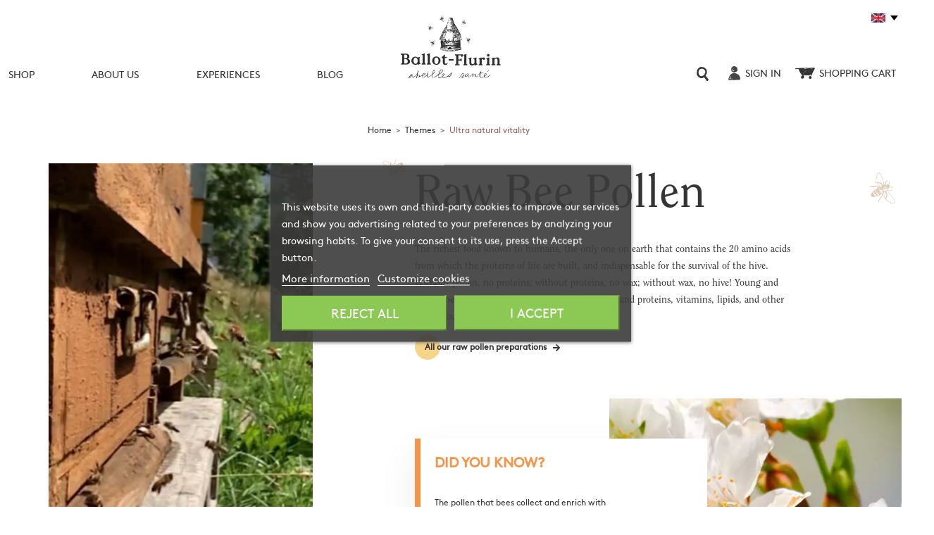

--- FILE ---
content_type: text/html; charset=utf-8
request_url: https://www.ballot-flurin.com/en/page/une-vitalite-ultra-naturelle
body_size: 18808
content:
<!doctype html>
  <html lang="en">

  <head>

    
    
  <meta charset="utf-8">


  <meta http-equiv="x-ua-compatible" content="ie=edge">



  <title>Raw pollen for ultra-natural vitality </title>
  
      <script data-keepinline="true">
    var ajaxGetProductUrl = '//www.ballot-flurin.com/en/module/cdc_googletagmanager/async';
    var ajaxShippingEvent = 1;
    var ajaxPaymentEvent = 1;

/* datalayer */
dataLayer = window.dataLayer || [];
    let cdcDatalayer = {"pageCategory":"cms","event":null,"ecommerce":{"currency":"EUR"},"google_tag_params":{"ecomm_pagetype":"other"}};
    dataLayer.push(cdcDatalayer);

/* call to GTM Tag */
(function(w,d,s,l,i){w[l]=w[l]||[];w[l].push({'gtm.start':
new Date().getTime(),event:'gtm.js'});var f=d.getElementsByTagName(s)[0],
j=d.createElement(s),dl=l!='dataLayer'?'&l='+l:'';j.async=true;j.src=
'https://www.googletagmanager.com/gtm.js?id='+i+dl;f.parentNode.insertBefore(j,f);
})(window,document,'script','dataLayer','GTM-PDJ7GX8');

/* async call to avoid cache system for dynamic data */
var cdcgtmreq = new XMLHttpRequest();
cdcgtmreq.onreadystatechange = function() {
    if (cdcgtmreq.readyState == XMLHttpRequest.DONE ) {
        if (cdcgtmreq.status == 200) {
          	var datalayerJs = cdcgtmreq.responseText;
            try {
                var datalayerObj = JSON.parse(datalayerJs);
                dataLayer = dataLayer || [];
                dataLayer.push(datalayerObj);
            } catch(e) {
               console.log("[CDCGTM] error while parsing json");
            }

                    }
        dataLayer.push({
          'event': 'datalayer_ready'
        });
    }
};
cdcgtmreq.open("GET", "//www.ballot-flurin.com/en/module/cdc_googletagmanager/async?action=user" /*+ "?" + new Date().getTime()*/, true);
cdcgtmreq.setRequestHeader('X-Requested-With', 'XMLHttpRequest');
cdcgtmreq.send();
</script>
  
  <meta name="description" content="Discover our nature-inspired preparations to boost your well-being and energy every day.">
  <meta name="keywords" content="">
      
                  <link rel="alternate" href="https://www.ballot-flurin.com/page/une-vitalite-ultra-naturelle" hreflang="fr">
                  <link rel="alternate" href="https://www.ballot-flurin.com/en/page/une-vitalite-ultra-naturelle" hreflang="en">
        



  <meta name="viewport" content="width=device-width, initial-scale=1">



  <link rel="icon" type="image/vnd.microsoft.icon" href="https://www.ballot-flurin.com/img/favicon.ico?1628510515">
  <link rel="shortcut icon" type="image/x-icon" href="https://www.ballot-flurin.com/img/favicon.ico?1628510515">



    
  <link rel="preload" href="https://www.ballot-flurin.com/themes/classic-child/assets/cache/theme-f16c2e1963.css" as="style">
    <link rel="stylesheet" href="https://www.ballot-flurin.com/themes/classic-child/assets/cache/theme-f16c2e1963.css" type="text/css" media="all">

 



  

  <script type="text/javascript">
        var btPixel = {"btnAddToWishlist":"button.wishlist-button-add","tagContent":{"sPixel":"427842212918897","aDynTags":{"value":{"label":"value","value":null}},"sCR":"\n","aTrackingType":{"label":"tracking_type","value":"ViewContent"},"sJsObjName":"oPixelFacebook"},"pixel_id":"427842212918897","bUseConsent":"0","iConsentConsentLvl":0,"bConsentHtmlElement":"","bConsentHtmlElementSecond":"","bUseAxeption":"0","token":"431ed00c784904e36ee231e743f98d89","ajaxUrl":"https:\/\/www.ballot-flurin.com\/en\/module\/facebookproductad\/ajax","external_id":0,"useAdvancedMatching":true,"advancedMatchingData":false,"eventId":2847,"fbdaSeparator":"v","pixelCurrency":"EUR","comboExport":"0","prefix":"","prefixLang":"","useConversionApi":"1","useApiForPageView":"1","currentPage":"other","id_order":false,"id_product_attribute":false};
        var cart_page_redirect_link = "\/\/www.ballot-flurin.com\/en\/cart?action=show";
        var comment_tab = "1";
        var giftIncart = 0;
        var gift_controller_url = "https:\/\/www.ballot-flurin.com\/en\/module\/mdgiftproduct\/FreeGiftproducts";
        var klCustomer = null;
        var lgcomments_products_default_display = "10";
        var lgcomments_products_extra_display = "10";
        var max_quant_val = "10000";
        var maximum_qty_cho = "1";
        var md_blockcart_line_sel = "";
        var md_current_currency = "\u20ac";
        var md_gift_addition_type = "checking_gift";
        var md_gift_color = "#2db9af";
        var md_gift_layout = "standard";
        var md_gift_required = 0;
        var md_hide_qty_count = 1;
        var md_msg_required_gift = "Please choose your gift";
        var md_number_gift = 4;
        var md_text_gift = "Free gift";
        var mdgSecureKey = "99b59b7a0d9c4d28b267a6de7fbeb4e7";
        var mdphoneValidationVars = {"successMessage":"Num\u00e9ro Valide","failMessage":"Num\u00e9ro invalide","mdphoneElements":"[name=phone]"};
        var mdphoneVars = {"utilsScript":"\/modules\/mdindicatorphone\/views\/js\/utils.js","autoSetIp":true,"initialCountry":"fr","onlySelectedCountries":0,"onlyCountries":"[]","preferredCountries":[],"ipInfoToken":"","mdphoneElements":"[name=phone]"};
        var mdphone_controller_url = "https:\/\/www.ballot-flurin.com\/en\/module\/mdindicatorphone\/Phoneindicator";
        var module_dir = "\/modules\/lgcomments\/";
        var msg_maximum_gift = "You cannot add more than max_gift gift_s_, please adjust your choices";
        var not_available_msg = "This product is no longer in stock with these options";
        var pageId = "cms";
        var prestashop = {"cart":{"products":[],"totals":{"total":{"type":"total","label":"Total","amount":0,"value":"\u20ac0.00"},"total_including_tax":{"type":"total","label":"Total (tax incl.)","amount":0,"value":"\u20ac0.00"},"total_excluding_tax":{"type":"total","label":"Total (tax excl.)","amount":0,"value":"\u20ac0.00"}},"subtotals":{"products":{"type":"products","label":"Subtotal","amount":0,"value":"\u20ac0.00"},"discounts":null,"shipping":{"type":"shipping","label":"Shipping","amount":0,"value":""},"tax":null},"products_count":0,"summary_string":"0 items","vouchers":{"allowed":1,"added":[]},"discounts":[],"minimalPurchase":0,"minimalPurchaseRequired":""},"currency":{"id":1,"name":"Euro","iso_code":"EUR","iso_code_num":"978","sign":"\u20ac"},"customer":{"lastname":null,"firstname":null,"email":null,"birthday":null,"newsletter":null,"newsletter_date_add":null,"optin":null,"website":null,"company":null,"siret":null,"ape":null,"is_logged":false,"gender":{"type":null,"name":null},"addresses":[]},"language":{"name":"English (English)","iso_code":"en","locale":"en-US","language_code":"en","is_rtl":"0","date_format_lite":"m\/d\/Y","date_format_full":"m\/d\/Y H:i:s","id":3},"page":{"title":"","canonical":null,"meta":{"title":"Raw pollen for ultra-natural vitality","description":"Discover our nature-inspired preparations to boost your well-being and energy every day.","keywords":"","robots":"index"},"page_name":"cms","body_classes":{"lang-en":true,"lang-rtl":false,"country-FR":true,"currency-EUR":true,"layout-full-width":true,"page-cms":true,"tax-display-enabled":true,"cms-id-22":true},"admin_notifications":[]},"shop":{"name":"Ballot-Flurin","logo":"https:\/\/www.ballot-flurin.com\/img\/prestabee-logo-1622122646.jpg","stores_icon":"https:\/\/www.ballot-flurin.com\/img\/logo_stores.png","favicon":"https:\/\/www.ballot-flurin.com\/img\/favicon.ico"},"urls":{"base_url":"https:\/\/www.ballot-flurin.com\/","current_url":"https:\/\/www.ballot-flurin.com\/en\/page\/une-vitalite-ultra-naturelle","shop_domain_url":"https:\/\/www.ballot-flurin.com","img_ps_url":"https:\/\/www.ballot-flurin.com\/img\/","img_cat_url":"https:\/\/www.ballot-flurin.com\/img\/c\/","img_lang_url":"https:\/\/www.ballot-flurin.com\/img\/l\/","img_prod_url":"https:\/\/www.ballot-flurin.com\/img\/p\/","img_manu_url":"https:\/\/www.ballot-flurin.com\/img\/m\/","img_sup_url":"https:\/\/www.ballot-flurin.com\/img\/su\/","img_ship_url":"https:\/\/www.ballot-flurin.com\/img\/s\/","img_store_url":"https:\/\/www.ballot-flurin.com\/img\/st\/","img_col_url":"https:\/\/www.ballot-flurin.com\/img\/co\/","img_url":"https:\/\/www.ballot-flurin.com\/themes\/classic-child\/assets\/img\/","css_url":"https:\/\/www.ballot-flurin.com\/themes\/classic-child\/assets\/css\/","js_url":"https:\/\/www.ballot-flurin.com\/themes\/classic-child\/assets\/js\/","pic_url":"https:\/\/www.ballot-flurin.com\/upload\/","pages":{"address":"https:\/\/www.ballot-flurin.com\/en\/address","addresses":"https:\/\/www.ballot-flurin.com\/en\/addresses","authentication":"https:\/\/www.ballot-flurin.com\/en\/login","cart":"https:\/\/www.ballot-flurin.com\/en\/cart","category":"https:\/\/www.ballot-flurin.com\/en\/index.php?controller=category","cms":"https:\/\/www.ballot-flurin.com\/en\/index.php?controller=cms","contact":"https:\/\/www.ballot-flurin.com\/en\/contact-us","discount":"https:\/\/www.ballot-flurin.com\/en\/discount","guest_tracking":"https:\/\/www.ballot-flurin.com\/en\/guest-tracking","history":"https:\/\/www.ballot-flurin.com\/en\/order-history","identity":"https:\/\/www.ballot-flurin.com\/en\/identity","index":"https:\/\/www.ballot-flurin.com\/en\/","my_account":"https:\/\/www.ballot-flurin.com\/en\/my-account","order_confirmation":"https:\/\/www.ballot-flurin.com\/en\/order-confirmation","order_detail":"https:\/\/www.ballot-flurin.com\/en\/index.php?controller=order-detail","order_follow":"https:\/\/www.ballot-flurin.com\/en\/order-follow","order":"https:\/\/www.ballot-flurin.com\/en\/order","order_return":"https:\/\/www.ballot-flurin.com\/en\/index.php?controller=order-return","order_slip":"https:\/\/www.ballot-flurin.com\/en\/credit-slip","pagenotfound":"https:\/\/www.ballot-flurin.com\/en\/page-not-found","password":"https:\/\/www.ballot-flurin.com\/en\/password-recovery","pdf_invoice":"https:\/\/www.ballot-flurin.com\/en\/index.php?controller=pdf-invoice","pdf_order_return":"https:\/\/www.ballot-flurin.com\/en\/index.php?controller=pdf-order-return","pdf_order_slip":"https:\/\/www.ballot-flurin.com\/en\/index.php?controller=pdf-order-slip","prices_drop":"https:\/\/www.ballot-flurin.com\/en\/prices-drop","product":"https:\/\/www.ballot-flurin.com\/en\/index.php?controller=product","search":"https:\/\/www.ballot-flurin.com\/en\/search","sitemap":"https:\/\/www.ballot-flurin.com\/en\/plan du site","stores":"https:\/\/www.ballot-flurin.com\/en\/stores","supplier":"https:\/\/www.ballot-flurin.com\/en\/supplier","register":"https:\/\/www.ballot-flurin.com\/en\/login?create_account=1","order_login":"https:\/\/www.ballot-flurin.com\/en\/order?login=1"},"alternative_langs":{"fr":"https:\/\/www.ballot-flurin.com\/page\/une-vitalite-ultra-naturelle","en":"https:\/\/www.ballot-flurin.com\/en\/page\/une-vitalite-ultra-naturelle"},"theme_assets":"\/themes\/classic-child\/assets\/","actions":{"logout":"https:\/\/www.ballot-flurin.com\/en\/?mylogout="},"no_picture_image":{"bySize":{"small_default":{"url":"https:\/\/www.ballot-flurin.com\/img\/p\/en-default-small_default.jpg","width":100,"height":100},"cart_default":{"url":"https:\/\/www.ballot-flurin.com\/img\/p\/en-default-cart_default.jpg","width":125,"height":125},"home_default":{"url":"https:\/\/www.ballot-flurin.com\/img\/p\/en-default-home_default.jpg","width":312,"height":312},"medium_default":{"url":"https:\/\/www.ballot-flurin.com\/img\/p\/en-default-medium_default.jpg","width":452,"height":452},"large_default":{"url":"https:\/\/www.ballot-flurin.com\/img\/p\/en-default-large_default.jpg","width":600,"height":600},"zoom_image":{"url":"https:\/\/www.ballot-flurin.com\/img\/p\/en-default-zoom_image.jpg","width":800,"height":800}},"small":{"url":"https:\/\/www.ballot-flurin.com\/img\/p\/en-default-small_default.jpg","width":100,"height":100},"medium":{"url":"https:\/\/www.ballot-flurin.com\/img\/p\/en-default-medium_default.jpg","width":452,"height":452},"large":{"url":"https:\/\/www.ballot-flurin.com\/img\/p\/en-default-zoom_image.jpg","width":800,"height":800},"legend":""}},"configuration":{"display_taxes_label":true,"display_prices_tax_incl":true,"is_catalog":false,"show_prices":true,"opt_in":{"partner":false},"quantity_discount":{"type":"discount","label":"Unit discount"},"voucher_enabled":1,"return_enabled":0},"field_required":[],"breadcrumb":{"links":[{"title":"Home","url":"https:\/\/www.ballot-flurin.com\/en\/"},{"title":"Themes","url":"https:\/\/www.ballot-flurin.com\/en\/content\/category\/2-themes"},{"title":"Ultra natural vitality","url":"https:\/\/www.ballot-flurin.com\/en\/page\/une-vitalite-ultra-naturelle"}],"count":3},"link":{"protocol_link":"https:\/\/","protocol_content":"https:\/\/","request_uri":"\/en\/page\/une-vitalite-ultra-naturelle"},"time":1769092604,"static_token":"431ed00c784904e36ee231e743f98d89","token":"bd612e3849fecdcd5d6a456f07a0ce86","debug":false};
        var psemailsubscription_subscription = "https:\/\/www.ballot-flurin.com\/en\/module\/ps_emailsubscription\/subscription";
        var qdd_cart_cont = "https:\/\/www.ballot-flurin.com\/en\/cart";
        var qdd_changeqs = "1";
        var qdd_front_controller_url = "https:\/\/www.ballot-flurin.com\/en\/module\/quantitydropdown\/qdd";
        var qdd_homepage = "0";
        var review_controller_link = "https:\/\/www.ballot-flurin.com\/en\/module\/lgcomments\/reviews?action=sendReview&ajax=1";
        var review_controller_name = "index.php?controller=module-lgcomments-reviews";
        var secureKey = "8f53a2adf71f2d8dc79fc6233e1e0170";
        var send_successfull_msg = "L'avis a \u00e9t\u00e9 correctement envoy\u00e9e.";
        var sliderblocks = 4;
        var star_color = "black";
        var star_style = "plain";
        var user_country = "";
      </script>
  <!-- Hotjar Tracking Code for https://www.ballot-flurin.com/ -->



    
    <script id='lgcookieslaw_script_gtm'>
        window.dataLayer = window.dataLayer || [];
        function gtag(){
            dataLayer.push(arguments);
        }

        gtag('consent', 'default', {
            'ad_storage': '',
            'ad_user_data': '',
            'ad_personalization': '',
            'analytics_storage': 'denied'
        });
    </script>


<script type="text/javascript">
    var lgcookieslaw_consent_mode = 1;
    var lgcookieslaw_banner_url_ajax_controller = "https://www.ballot-flurin.com/en/module/lgcookieslaw/ajax";     var lgcookieslaw_cookie_values = null;     var lgcookieslaw_saved_preferences = 0;
    var lgcookieslaw_ajax_calls_token = "d26b956a2f386b9d21216376530f910c";
    var lgcookieslaw_reload = 1;
    var lgcookieslaw_block_navigation = 0;
    var lgcookieslaw_banner_position = 3;
    var lgcookieslaw_show_fixed_button = 0;
    var lgcookieslaw_save_user_consent = 1;
    var lgcookieslaw_reject_cookies_when_closing_banner = 0;
</script>

    <script>
        document.addEventListener("DOMContentLoaded", function() {
            var lazyLoadInstance = new LazyLoad({
                elements_selector: ".lazy"
            });
        });
    </script>
 




 <link rel="preload" href="/themes/classic-child/assets/fonts/brown-regular-webfont.woff2" as="font" type="font/woff2" crossorigin>
 <!-- <link rel="preload" href="/themes/classic-child/assets/fonts/brown-bold-webfont.woff2" as="font" type="font/woff2" crossorigin> -->
 <link rel="preload" href="/themes/classic-child/assets/fonts/ClearfaceStd-Bold.woff2" as="font" type="font/woff2" crossorigin>
 <link rel="preload" href="/themes/classic-child/assets/fonts/ClearfaceStd-Regular.woff2" as="font" type="font/woff2" crossorigin>
 <link rel="preload" href="/themes/classic-child/assets/fonts/570eb83859dc23dd0eec423a49e147fe.woff2" as="font"  crossorigin>
 
  <link rel="stylesheet" href="/themes/classic-child/assets/css/swiper-bundle.min.css" /> 






 

 

  

<style type="text/css"> .grecaptcha-badge{ visibility: hidden} </style>





    


  </head>



  
    <body id="cms" class="lang-en country-fr currency-eur layout-full-width page-cms tax-display-enabled cms-id-22">


      




      
      <!-- Google Tag Manager (noscript) -->
<noscript><iframe src="https://www.googletagmanager.com/ns.html?id=GTM-PDJ7GX8"
height="0" width="0" style="display:none;visibility:hidden"></iframe></noscript>
<!-- End Google Tag Manager (noscript) -->

      

      <main>
        
                

        <header id="header">
          
            
  <!-- <div class="header-banner">
    
  </div> -->
  


  <!----------- modal langue --------------->


  <!----------- fin modal langue --------------->

       


<script type="text/javascript" src="https://www.ballot-flurin.com/themes/classic-child/assets/js/swiper.js" defer></script>
<script> window.uetq = window.uetq || []; window.uetq.push('consent', 'default', { 'ad_storage': 'granted' }); </script>
<script> window.uetq = window.uetq || []; window.uetq.push('consent', 'update', { 'ad_storage': 'granted' }); </script>


 

<div id="close_menu_desk" class="close close_menu"></div>
    

  
<!-- [base64]         ENGLISH MENU                           [base64]  -->

  
   
 <div id="menu_container">
    <nav id="menu" class="margin_auto"> 
      <div class="lang lang_desktop">
        <div class="cache_lang">
          <span class="flag_espa eng"></span>
          <a class="flag_espa fran" href="https://www.ballot-flurin.com/page/une-vitalite-ultra-naturelle"></a>
          <span class="obflink flag_espa espa" data-obs="aHR0cHM6Ly9iYWxsb3QtZmx1cmluLmVzLw=="></span>
           
        </div>
      </div>

      <div id="close_menu_mobile" class="close close_menu"></div>
      <a id="logo_mobile" href="https://www.ballot-flurin.com/en/"><img class="not_lazy" src="https://www.ballot-flurin.com/themes/classic-child/assets/img/logo_mobile.svg" alt="logo_ballot_flurin_en" width="128" height="16"></a>
      <div id="burger" class="lazy_load"></div>
      <div id="search_menu">
        <div id="close_cross_search" class="close"></div>

        <div id="search_box" data-search-controller-url="https://www.ballot-flurin.com/en/module/bfa_advanced_search/search">
	<form method="get" action="//www.ballot-flurin.com/en/search">
		<input type="hidden" name="controller" value="search">
		<input type="text" name="s" value="" class="ui-autocomplete-input" autocomplete="off" placeholder="Rechercher">
		<button type="submit">
			Search
		</button>
	</form>
</div>


        <div id="illus_search"></div>
        <p>Popular searches</p>
        <ul id="keyword_list">
          <li class="keyword"><a href="https://www.ballot-flurin.com/en/propolis-bio-de-terroir">Propolis</a></li>
          <li class="keyword"><a href="https://www.ballot-flurin.com/en/miel-bio-d-exception">honey</a></li> 
          <li class="keyword"><a href="https://www.ballot-flurin.com/en/pollen-brut">pollen</a></li>
          <li class="keyword"><a href="https://www.ballot-flurin.com/en/baumes-et-pommades">Balm</a></li>
          <li class="keyword"><a href="https://www.ballot-flurin.com/en/gelee-royale-francaise">royal jelly</a></li>
        </ul>

         <div class="akina_search">
          
          <p>Not sure where to start?</p>
          <div class="illus_search_akina">
                      </div>
          <p class="bonus">Our online Apitherapist can help you find the right preparations for your needs ! </p>

          <a class="super_btn" href="https://www.ballot-flurin.com/page/mon-apitherapeuthe">
           Get advice
          </a>
          
        </div>
      </div>
      <div id="sidebar_menu" class="">
        <div id="close_cross" class="close"></div>


        <div class="lang">
          <div class="cache_lang">
             <span class="flag_espa_mobile eng"></span>
              <a class="flag_espa_mobile fran" href="https://www.ballot-flurin.com/page/une-vitalite-ultra-naturelle"></a>
          <span class="obflink flag_espa_mobile espa" data-obs="aHR0cHM6Ly9iYWxsb3QtZmx1cmluLmVzLw=="></span>
          

          </div>
        </div>
        <div id="back_menu">
          <div id="arrow_back"></div>
          <div id="nav_back"></div>
        </div>
        <div id="follow"></div>
        <ul id="first_nav_lvl" class="open">

          <li id="nav_boutique" class="first_nav_item">
            <div id="lien_boutique" class="f_nav " >Shop</div>

            <div class="second_nav_container">
              <div class="follow_two"></div>
              <div class="margin_auto">
                <ul class="second_nav_lvl">

                  


                  <li class="second_nav_item timer-2  ">
                    <div class="s_nav ">Health</div>
                    <div class="third_nav_lvl">

                      <div class="margin_auto">
                        <div class="f_half_nav_item">
                          <div class="titre_link">Natural Medecine</div>
                          <div class="baseline_link">4 generations of medical professionals at your service</div>
                          <a href="https://www.ballot-flurin.com/en/page/soignez-vous-avec-les-abeilles" class="btn_nav">Heal yourself with the bees</a>
                          <a href="https://www.ballot-flurin.com/en/sante-naturelle" class="mini_nav">All Ballot-Flurin health preparations</a>
                        </div>

                        <div class="s_half_nav_item">

                          <div class="col">
                            <div class="titre_link">Need</div>

                            <a  href="https://www.ballot-flurin.com/en/immunite">Immunity</a>
                            <a  href="https://www.ballot-flurin.com/en/gorge">Throat & Respiration</a>
                            <a  href="https://www.ballot-flurin.com/en/sommeil-et-relaxation">Sleep and Relaxation</a>
                            <a  href="https://www.ballot-flurin.com/en/forme-et-vitalite">Form and Vitality</a>
                            <a  href="https://www.ballot-flurin.com/en/performances-cognitives">Cognitive Performance</a>
                            <a  href="https://www.ballot-flurin.com/en/oral-care-products">Mouth</a>
                            <a  href="https://www.ballot-flurin.com/en/dermo-soin">Skin care</a>
                            <a  href="https://www.ballot-flurin.com/en/digestion">Digestion</a>
                            <a  href="https://www.ballot-flurin.com/en/intime">Intime</a>


                          </div>

                          <div class="col">
                            <div class="titre_link">Preparation</div>

                            <a  href="https://www.ballot-flurin.com/en/extraits-et-sprays">Sprays and Extracts</a>
                            <a  href="https://www.ballot-flurin.com/en/ampoules">Ampoules</a>
                            <a  href="https://www.ballot-flurin.com/en/comprimes-et-gommes">Gel Caps and Tablets</a>
                            <a  href="https://www.ballot-flurin.com/en/baumes-et-pommades">Balms and Creams</a>
                            <a  href="https://www.ballot-flurin.com/en/miels-de-cure">Honey Cures</a>
                            <a  href="https://www.ballot-flurin.com/en/sirops">Syrups</a>
                            <a  href="https://www.ballot-flurin.com/en/grogs-maison">Honey Infusions</a>
                            <a  href="https://www.ballot-flurin.com/oxymel">Oxymels</a>
                            
                          </div>

                        </div>

                      </div>

                    </div>
                  </li>
                  <li class="second_nav_item timer-3">
                    <div class="s_nav ">Apicosmetics</div>
                    <div class="third_nav_lvl">

                      <div class="margin_auto">
                        <div class="f_half_nav_item">
                          <div class="titre_link">Apicosmetic</div>
                          <div class="baseline_link">Peaceful, altruistic beauty by bees</div>
                          <a href="https://www.ballot-flurin.com/en/page/histoire-et-luttes-d-une-pionniere" class="btn_nav">A story of a pioneer</a>
                          <a href="https://www.ballot-flurin.com/en/apicosmetique" class="mini_nav">All our Ballot-Flurin cosmetic preparations</a>
                        </div>

                        <div class="s_half_nav_item">

                          <div class="col">
                            <div class="titre_link">Use</div>
                            <a  href="https://www.ballot-flurin.com/en/nettoyer-et-demaquiller">Clean</a>
                            <a  href="https://www.ballot-flurin.com/en/purifier-et-detoxifier">Detox and Purify</a>
                            <a  href="https://www.ballot-flurin.com/en/hydrater">Nourish and Hydrat</a>
                            <a  href="https://www.ballot-flurin.com/en/regenerer">Regenerate</a>
                            <a  href="https://www.ballot-flurin.com/en/nutricosmetique">Nutricosmetic</a>
                          </div>

                          <div class="col">
                            <div class="titre_link">Zones</div>

                            <a  href="https://www.ballot-flurin.com/en/visage">Face</a>
                            <a  href="https://www.ballot-flurin.com/en/corps">Body</a>
                            <a  href="https://www.ballot-flurin.com/en/yeux">Eyes</a>
                            <a  href="https://www.ballot-flurin.com/en/levres">Lips</a>
                            <a  href="https://www.ballot-flurin.com/en/mains">Hands</a>

                          </div>

                          <div class="col">

                            <a class="buttonmenu " href="https://www.ballot-flurin.com/en/l-apicultrice">
                              <img class="not_lazy" alt="apicultrice_en" src="https://www.ballot-flurin.com/themes/classic-child/assets/img/menu/apicultrice-min.png">
                              <div class="buttonlegend">
                                <span class="titre_bl">L'apicultrice®</span>
                                <span class="legend_bl">beauté saine et engagée</span>
                              </div>
                            </a>
                            <a class="buttonmenu " href="https://www.ballot-flurin.com/en/l-apithermale">
                              <img class="not_lazy" alt="apithermal_en" src="https://www.ballot-flurin.com/themes/classic-child/assets/img/menu/apithermal-min.png">
                              <div class="buttonlegend">
                                <span class="titre_bl">L'apithermale</span>
                                <span class="legend_bl">beauté saine et engagée</span>
                              </div>
                            </a>
                            <a class="buttonmenu " href="https://www.ballot-flurin.com/en/douceur-de-miel">
                              <img class="not_lazy" alt="douceur de miel_en" src="https://www.ballot-flurin.com/themes/classic-child/assets/img/menu/douceur-min.png">
                              <div class="buttonlegend">
                                <span class="titre_bl">Douceur de miel</span>
                                <span class="legend_bl">Protection et douceur</span>
                              </div>
                            </a>

                          </div>

                        </div>

                      </div>

                    </div>
                  </li>
                  <li class="second_nav_item timer-4">
                    <div class="s_nav ">Hygiene</div>
                    <div class="third_nav_lvl">

                      <div class="margin_auto">
                        <div class="f_half_nav_item">
                          <div class="titre_link">Natural Hygiene</div>
                          <div class="baseline_link">Your sanctuary for cleaning and purifying</div>
                          <a href="https://www.ballot-flurin.com/en/page/objectifs-hygiene-ultra-renforcee" class="btn_nav">Super Fortified Hygiene</a>
                          <a href="https://www.ballot-flurin.com/en/hygiene-naturelle" class="mini_nav">All our hygiene preparations</a>
                        </div>

                        <div class="s_half_nav_item">

                          <div class="col">

                            <a class="buttonmenu " href="https://www.ballot-flurin.com/en/dermo-soin">
                              <img class="not_lazy" alt="hands" src="https://www.ballot-flurin.com/themes/classic-child/assets/img/menu/main-min.png">
                              <div class="buttonlegend">
                                <span class="titre_bl">Skin care</span>
                              </div>
                            </a>
                            <a class="buttonmenu " href="https://www.ballot-flurin.com/en/savons-artisanaux-et-a-froid">
                              <img class="not_lazy" alt="soap" src="https://www.ballot-flurin.com/themes/classic-child/assets/img/menu/savon-min.png">
                              <div class="buttonlegend">
                                <span class="titre_bl">Soap</span>
                              </div>
                            </a>

                          </div>
                          <div class="col">

                            <a class="buttonmenu " href="https://www.ballot-flurin.com/en/shampoing-et-douche">
                              <img class="not_lazy" alt="shampoo and shower" src="https://www.ballot-flurin.com/themes/classic-child/assets/img/menu/shampoo-min.png">
                              <div class="buttonlegend">
                                <span class="titre_bl">Shampoo</span>
                              </div>
                            </a>
                            <a class="buttonmenu " href="https://www.ballot-flurin.com/en/soins-bucco-dentaire">
                              <img class="not_lazy" alt="dental" src="https://www.ballot-flurin.com/themes/classic-child/assets/img/menu/bucco-min.png">
                              <div class="buttonlegend">
                                <span class="titre_bl">Oral care</span>
                              </div>
                            </a>

                          </div>
                        </div>
                      </div>
                    </div>
                  </li>
                  <li class="second_nav_item timer-5">
                    <div class="s_nav ">Sustainable living</div>
                    <div class="third_nav_lvl">

                      <div class="margin_auto">
                        <div class="f_half_nav_item">
                          <div class="titre_link">Transform your life</div>
                          <div class="baseline_link">Eco-utopia in action</div>
                          <a href="https://www.ballot-flurin.com/en/page/autonomie-resilience-et-zero-dechets" class="btn_nav">Autonomy, resilience and zero waste</a>
                          <a href="https://www.ballot-flurin.com/en/autonomie-resilience-et-zero-dechet" class="mini_nav">All our eco-responsible preparations</a>
                        </div>

                        <div class="s_half_nav_item">

                          <div class="col">

                            <a class="buttonmenu " href="https://www.ballot-flurin.com/en/livres-inspirants">
                              <img class="not_lazy" alt="books" src="https://www.ballot-flurin.com/themes/classic-child/assets/img/menu/livre-min.png">
                              <div class="buttonlegend">
                                <span class="titre_bl">Book Inspiration</span>
                              </div>
                            </a>
                            <!-- <a class="buttonmenu" href="https://www.ballot-flurin.com/en/t-shirts-bio-militants">
                              <img class="not_lazy" src="https://www.ballot-flurin.com/themes/classic-child/assets/img/menu/t-shirt-min.png">
                              <div class="buttonlegend">
                                <span class="titre_bl">T-shirts bio militants</span>
                              </div>
                            </a> -->
                            <a class="buttonmenu " href="https://www.ballot-flurin.com/en/beeznergy-sport">
                              <img class="not_lazy" alt="sport" src="https://www.ballot-flurin.com/themes/classic-child/assets/img/menu/allie-min.png">
                              <div class="buttonlegend">
                                <span class="titre_bl">Beeznergy Sport</span>
                              </div>
                            </a>

                          </div>
                          <div class="col">

                            <a class="buttonmenu " href="https://www.ballot-flurin.com/en/zero-dechet">
                              <img class="not_lazy" alt="zero waste" src="https://www.ballot-flurin.com/themes/classic-child/assets/img/menu/zero.png">
                              <div class="buttonlegend">
                                <span class="titre_bl">Zero waste</span>
                              </div>
                            </a>
                            <a class="buttonmenu " href="https://www.ballot-flurin.com/en/eco-sacs-et-furoshiki">
                              <img class="not_lazy" alt="eco bags and furoshiki" src="https://www.ballot-flurin.com/themes/classic-child/assets/img/menu/eco-min.png">
                              <div class="buttonlegend">
                                <span class="titre_bl">Furoshiki and Eco-Bags</span>
                              </div>
                            </a>

                          </div>
                        </div>
                      </div>
                    </div>
                  </li>

                  <li class="second_nav_item timer-6">
                    <div class="s_nav">Essentials</div>
                    <div class="third_nav_lvl">

                      <div class="margin_auto">
                        <!-- <div class="f_half_nav_item">
                          <div class="titre_link">Indispensables</div>
                          <div class="baseline_link">Eco-Utopies en action</div>
                        </div> -->

                        <div class="s_half_nav_item">


                          <div class="col"> 

                            <a class="buttonmenu " href="https://www.ballot-flurin.com/en/c-est-de-saison">
                              <img class="not_lazy" alt="it s in season" src="https://www.ballot-flurin.com/themes/classic-child/assets/img/menu/saison.png">
                              <div class="buttonlegend">
                                <span class="titre_bl">A winter in top form</span>
                              </div>
                            </a>

                            <a class="buttonmenu " href="https://www.ballot-flurin.com/en/nouveautes">
                              <img class="not_lazy" alt="new" src="https://www.ballot-flurin.com/themes/classic-child/assets/img/menu/new.png">
                              <div class="buttonlegend">
                                <span class="titre_bl">New releases</span>
                              </div>
                            </a>

                          </div>
                          <div class="col">

                            <a class="buttonmenu " href="https://www.ballot-flurin.com/en/kits-coffrets">
                              <img class="not_lazy" alt="kits boxes" src="https://www.ballot-flurin.com/themes/classic-child/assets/img/menu/coffret.png">
                              <div class="buttonlegend">
                                <span class="titre_bl">Kits and giftboxes</span>
                              </div>
                            </a>

                         
                          </div>

                          <div class="col">
                            <div class="titre_link">Filters</div>

                            <a  href="https://www.ballot-flurin.com/en/la-boutique?q=Ne+contient+pas+d%27alcool-Oui">Alcohol free</a>
                            <a  href="https://www.ballot-flurin.com/en/la-boutique?q=Convient+aux+enfants+de+plus+de+36+Mois-Oui">For children</a>
                            <a  href="https://www.ballot-flurin.com/en/la-boutique?q=Convient+aux+femmes+enceintes+-Oui">For pregnant women</a>


                          </div>


                          <div class="col like_f_half_nav_item">
                            <div class="titre_link">Essentials</div>
                            <div class="baseline_link">Don’t let them pass you by</div>
                          </div>

                        </div>
                      </div>
                    </div>
                  </li>

                  <li class="second_nav_item timer-6">
                    <div class="sep_menu">/</div>
                  </li>
                </ul>
                <ul class="second_nav_lvl">

                  <li class="second_nav_item timer-7">
                    <div class="s_nav ">Propolis</div>
                    <div class="third_nav_lvl">

                      <div class="margin_auto">
                        <div class="f_half_nav_item">
                          <div class="titre_link">European Propolis</div>
                          <div class="baseline_link">The health insurance of the bees</div>
                          <a href="https://www.ballot-flurin.com/en/page/trouvez-votre-propolis" class="btn_nav">Find Your Propolis</a>
                          <a href="https://www.ballot-flurin.com/en/propolis-bio-de-terroir" class="mini_nav">See all Ballot-Flurin propolis preparations</a>
                        </div>

                        <div class="s_half_nav_item">

                          <div class="col">
                            <div class="titre_link">Extract Types</div>

                            <a  href="https://www.ballot-flurin.com/en/propolis-noire-forte">Strong Black Extract</a>
                            <a  href="https://www.ballot-flurin.com/en/propolis-blanche-sans-alcool">White Extract Without Alcohol</a>
                            <!-- <a href="https://www.ballot-flurin.com/en/propolis-jaune-huileuse">Propolis jaune Huileuse</a>
                            <a href="https://www.ballot-flurin.com/en/propolis-verte-en-poudre">Propolis Verte</a> -->

                          </div>

                          <div class="col">
                            <div class="titre_link">Format</div>

                            <a  href="https://www.ballot-flurin.com/en/les-extraits">Extracts</a>
                            <a  href="https://www.ballot-flurin.com/en/les-sprays">Sprays</a>
                            <a  href="https://www.ballot-flurin.com/en/les-ampoules">Ampules</a>
                            <a  href="https://www.ballot-flurin.com/en/les-gommes"> Throat Drops</a>
                            <a  href="https://www.ballot-flurin.com/en/les-comprimes">Tablets</a>

                          </div>

                        </div>

                      </div>

                    </div>
                  </li>
                  <li class="second_nav_item timer-8">
                    <div class="s_nav ">Honey</div>
                    <div class="third_nav_lvl">

                      <div class="margin_auto">
                        <div class="f_half_nav_item">
                          <div class="titre_link">Rare Honeys</div>
                          <div class="baseline_link">Our rotating selection of raw honey, produced by emancipated bees</div>
                          <a href="https://www.ballot-flurin.com/en/page/l-histoire-d-un-miel-d-exception" class="btn_nav">A story of exceptional honeys</a>
                        </div>


                       <div class="s_half_nav_item wrap">

                          <div class="ligne">

                            <a class="buttonmenu " href="https://www.ballot-flurin.com/en/miel-bio-d-exception">
                              <img class="not_lazy grd_image" alt="honey" src="https://www.ballot-flurin.com/themes/classic-child/assets/img/menu/miels_menu.png" >
                              <div class="buttonlegend">
                                <span class="titre_bl">All Ballot-Flurin honeys</span>
                              </div>
                            </a> 
                         

                          </div>
                          <div class="ligne">

                            <a class="buttonmenu " href="https://www.ballot-flurin.com/en/coffret-de-miels">

                              <img class="not_lazy grd_image" alt="box" src="https://www.ballot-flurin.com/themes/classic-child/assets/img/menu/coffret_menu.png">
                              <div class="buttonlegend">
                                <span class="titre_bl">Giftboxes</span>
                              </div>
                            </a>
                              <a class="buttonmenu " href="https://www.ballot-flurin.com/en/hydromel">
                                <img class="not_lazy" alt="drink" src="https://www.ballot-flurin.com/themes/classic-child/assets/img/menu/hydromel-min.png">
                                <div class="buttonlegend">
                                  <span class="titre_bl">Hydromel</span>
                                </div>
                              </a>

                          </div>
                        </div>
                      </div>
                    </div>
                  </li>
                  <li class="second_nav_item timer-9">
                    <div class="s_nav ">Pollen</div>
                    <div class="third_nav_lvl">

                      <div class="margin_auto">
                        <div class="f_half_nav_item">
                          <div class="titre_link">Raw pollen</div>
                          <div class="baseline_link">The superfood of the hive</div>
                          <a href="https://www.ballot-flurin.com/en/page/une-vitalite-ultra-naturelle" class="btn_nav">Ultra Natural Vitality</a>
                          <a href="https://www.ballot-flurin.com/en/pollen-brut" class="mini_nav">See all Ballot-Flurin pollen preparations</a>
                        </div>

                        <div class="s_half_nav_item">

                          <div class="col">

                            <a class="buttonmenu " href="https://www.ballot-flurin.com/en/pollen-frais-en-pelote">
                              <img class="not_lazy" alt="bee pollen" src="https://www.ballot-flurin.com/themes/classic-child/assets/img/menu/pollen-min.png">
                              <div class="buttonlegend">
                                <span class="titre_bl">Pollen Grains</span>
                              </div>
                              <a class="buttonmenu " href="https://www.ballot-flurin.com/en/renforce-l-immunite">
                                <img class="not_lazy" alt="strengthens immunity" src="https://www.ballot-flurin.com/themes/classic-child/assets/img/menu/renforce-min.png">
                                <div class="buttonlegend">
                                  <span class="titre_bl">Immunity Reinforcement</span>
                                </div>
                              </a>

                          </div>
                          <div class="col">

                            <a class="buttonmenu " href="https://www.ballot-flurin.com/en/l-allie-des-sportifs">
                              <img class="not_lazy" alt="ally of athletes" src="https://www.ballot-flurin.com/themes/classic-child/assets/img/menu/allie-min.png">
                              <div class="buttonlegend">
                                <span class="titre_bl">Sport</span>
                              </div>
                            </a>
                          </div>
                        </div>
                      </div>
                    </div>
                  </li>
                  <li class="second_nav_item timer-10">
                    <div class="s_nav ">Royal jelly</div>
                    <div class="third_nav_lvl">

                      <div class="margin_auto">
                        <div class="f_half_nav_item">
                          <div class="titre_link">French royal jelly</div>
                          <div class="baseline_link">The first royal jelly in the world respectful to bees</div>
                          <a href="https://www.ballot-flurin.com/en/page/une-gelee-royale-bio-francaise-et-ethique" class="btn_nav">An ethical, organic, French royal jelly</a>
                          <a href="https://www.ballot-flurin.com/en/gelee-royale-francaise" class="mini_nav">See all Ballot-Flurin royal jelly preparations</a>
                        </div>

                        <div class="s_half_nav_item">

                          <div class="col">

                            <a class="buttonmenu " href="https://www.ballot-flurin.com/en/gelee-royale-francaise-dynamisee-en-pot">
                              <img class="not_lazy" alt="Royal jelly" src="https://www.ballot-flurin.com/themes/classic-child/assets/img/menu/gr-min.png">
                              <div class="buttonlegend">
                                <span class="titre_bl">Dynamized French Royal Jelly</span>
                              </div>
                            </a>
                            <a class="buttonmenu " href="https://www.ballot-flurin.com/en/cosmetiques-a-la-gelee-royale">
                              <img class="not_lazy" alt="cosmetic" src="https://www.ballot-flurin.com/themes/classic-child/assets/img/menu/cosme_gr-min.png">
                              <div class="buttonlegend">
                                <span class="titre_bl">Cosmetics with Royal Jelly</span>
                              </div>
                            </a>

                          </div>
                          <div class="col">

                            <a class="buttonmenu " href="https://www.ballot-flurin.com/en/la-gelee-royale-pour-votre-sante">
                              <img class="not_lazy" alt="health by royal jelly" src="https://www.ballot-flurin.com/themes/classic-child/assets/img/menu/gelee-min.png">
                              <div class="buttonlegend">
                                <span class="titre_bl">Royal Jelly for Health</span>
                              </div>
                            </a>
                          </div>
                        </div>
                      </div>
                    </div> 
                  </li>

                            <li class="second_nav_item timer-11"> 
                    <div class="sep_menu">/</div>
                  </li>

                  <li class="second_nav_item timer-12">  <a href="https://www.ballot-flurin.com/en/page/my-online-apitherapist" id="akina_link"  class="false_s_nav "> Find my Apitherapy solution</a>
                  </li>


                </ul>
              </div>
            </div>

          </li>

          <li class="first_nav_item"><a href="https://www.ballot-flurin.com/en/page/abeilles-libres" class="f_nav ">About us</a></li>

          <li id="nav_event" class="first_nav_item">
            
            <div id="lien_event" class="f_nav " >Experiences</div>

             <div class="second_nav_container">
              <div class="follow_two"></div>
              <div class="margin_auto">
                <ul class="second_nav_lvl">
                  <li class="second_nav_item timer-1"><a class='false_s_nav' href="https://www.ballot-flurin.com/en/page/calendrier-des-evenements">Calendar of events</a></li>
                    <li class="second_nav_item timer-1"><a class='false_s_nav' href="https://www.ballot-flurin.com/en/page/formations">Our traning</a></li>
                      <li class="second_nav_item timer-1"><a class='false_s_nav' href="https://www.ballot-flurin.com/en/page/etre-avec-les-abeilles">Being with the bees</a></li>
                </ul>
              </div>
            </div>


          </li>

          <li class="first_nav_item"><a href="https://www.ballot-flurin.com/blog/" class="f_nav">Blog</a></li>



                </ul>
      </div>

      <a id="logo" href="https://www.ballot-flurin.com/en/"><img class="not_lazy" src="https://www.ballot-flurin.com/themes/classic-child/assets/img/menu/logo.jpg" alt="logo_ballot-flurin_en" width="156" height="100"></a>

      <nav class="process-nav">
        <div id="place_menu">


          <div id="search_btn" class="not_lazy"></div>




            <div id="_desktop_user_info">
    <div class="user-info">

            <a href="https://www.ballot-flurin.com/en/my-account" title="Log in to your customer account" rel="nofollow"> <span id="picto_compte"></span>
        <!-- <i class="material-icons">&#xE7FF;</i> -->
        <span class="hidden-sm-down">Sign in</span>
      </a>
          </div>
  </div>


 
  <div id="_desktop_cart"> 
    <div class="blockcart cart-preview js-sidebar-cart-trigger inactive" data-refresh-url="//www.ballot-flurin.com/en/module/an_sidebarcart/ajax">
      <div class="header">
        <a class="blockcart-link empty" rel="nofollow" href="//www.ballot-flurin.com/en/cart?action=show">
          <i class="material-icons shopping-cart">&#xE8CB;</i>
          <span class="hidden-sm-down" data-target-btn="true">
            Shopping Cart
          </span>
          <span class="cart-products-count ">0</span>
        </a>
      </div>
      <div class="cart-dropdown js-cart-source hidden-xs-up">
        <div class="cart-dropdown-wrapper">
          <div class="cart-title">
                        <div class="text-center">My Cart</div>
          </div>
                    

                                                                                                                                                                                   

            
                                                

          <div class="livraison_b ">
                    <div class="plusque">Free relay point delivery for orders over €70</div>
        <!-- <div class="plusque"> Livraison gratuite à partir de 50€</div> -->
                <div id="pourcent_bar_block">
          <div id="pourcent_bar" style="width:0%"></div> 
        </div>
      </div>
            <div class="no-items">
        There are no more items in your cart
      </div>
            <div id="secu_cart">
        <div id="secu_picto">Secure payment</div>
        <div id="payment_secu"></div>
      </div>
    </div>
  </div>
  </div>

        </div>
      </nav>


    </nav>


  </div> 

  


  
          
        </header>

        
        
<aside id="notifications">
  <div class="container">
    
    
    
      </div>
</aside>
        

        <section id="wrapper">


          
          <div class="container">
            
            <nav data-depth="3" class="breadcrumb hidden-sm-down">
  <ol>
    
              
          <li>
                          <a href="https://www.ballot-flurin.com/en/"><span>Home</span></a>
                      </li>
        
              
          <li>
                          <a href="https://www.ballot-flurin.com/en/content/category/2-themes"><span>Themes</span></a>
                      </li>
        
              
          <li>
                          <span>Ultra natural vitality</span>
                      </li>
        
          
  </ol>
</nav>
            

            

            
  <div id="content-wrapper" class="js-content-wrapper">
    
    

  <section id="main">

    
      
    

    
      <section id="content" class="page-content page-cms page-cms-22">
    
      <section id="hero_pilier">
<div class="margin_auto">
<div id="video_thumb_page"><video width="375" height="667" muted="" autoplay="autoplay" loop="loop">
<source src="/img/cms/noel/noel22/abeilles_vols.mp4" type="video/mp4" />
</video></div>
<div class="para_page">
<div id="titre_page_block">
<h1>Raw Bee Pollen </h1>
</div>
<p>The richest food known to humans, the only one on earth that contains the 20 amino acids from which the proteins of life are built, and indispensable for the survival of the hive. Without pollen, no proteins; without proteins, no wax; without wax, no hive! Young and worker bees alike need energy, provided by nectar, and proteins, vitamins, lipids, and other nutrients, which they find in pollen. </p>
<a href="https://www.ballot-flurin.com/pollen-brut" class="link_next">All our raw pollen preparations</a>
<div id="le_sachiez_tu">
<div id="le_sachiez_tu_block">
<h2>DID YOU KNOW? </h2>
<p>The pollen that bees collect and enrich with enzymes is “entomophilous” pollen (transported and transformed by bees). It is distinctly different from allergy-causing pollen emitted by grasses and trees, which is transported on the wind. Rare allergic reactions to bee pollen have been reported after oral consumption of pollen. </p>
</div>
<div id="le_sachiez_tu_image"><img alt="photo fleurs pollen" width="488" height="900" src="https://www.ballot-flurin.com/img/cms/compl_pdt/POx2.jpg" /></div>
</div>
</div>
</div>
</section>
<section class="section double" style="max-width: 980px; padding: 5%;">
<h2>WHAT IS BEE POLLEN? </h2>
<p>Pollen is a fine powder produced by flowers. It is the male fertilizing element of the flower and an essential source of proteins, vitamins... for the bee. When bees return to the hive with pollen, it is clearly visible as multicolored pellets attached to their legs. The pollen of different flowers or trees have slightly different looks, tastes, and compositions. The choice of pollen that bees forage on is mainly dependent on the needs of the colony and the choices offered by the environment. Chestnut trees produce green pollen, rockrose pollen is bright orange, poppy gives it in deep black shades...  Identifying pollen type needs to be performed under a microscope however, as many plants can produce similar colors. Climatic conditions and the age of the flower visited can also modify the color of the pollen. Polyfloral Pollen is composed of a variety of pollen types, and it shows in its harlequin mixture. </p>
</section>
<section class="section double"><img alt="photo de récolte pollen abeilles" src="https://www.ballot-flurin.com/img/cms/ruche_libre.jpg" width="812" height="450" />
<div class="bd">
<h2>POLLEN HARVESTING </h2>
<p>We harvest our pollen, like all of our bee products, with great consciousness and consideration for bees thanks to our strict GENTLE Beekeeping® criteria. </p>
<br />
<h3>Key points</h3>
<ul>
<li>The low impact pollen traps used allow bees to freely pass through, not completely blocking the entrance like traditional ones. Bees are not at risk of having wings or legs torn by this trap. </li>
<li>Certified Paleo: Ballot-Flurin pollen is guaranteed raw and unmodified. The Paleo certification also controls and guarantees that it does not contain cultivated grains, dairy products, colorants, preservatives, sweeteners, artificial flavors, or taste enhancers. </li>
<li>Very little manipulation: no freezing, nitrogen, or separation of grains.</li>
<li> A natural preservation process at room temperature thanks to the patented Hydroplus System, which preserves its nutrients and energetic vitality. </li>
<li>And dynamized by bees at every step! </li>
</ul>
</div>
</section>
<section class="section double"><img alt="photo ruche trappe libre arbitre" width="488" height="900" src="https://www.ballot-flurin.com/img/cms/compl_pdt/ruche.jpg" />
<div class="bd">
<h2>THE "HYDROPLUS" FREE-WILL PROCESS </h2>
<div class="baseline">
<div class="baseline">Out of love and consideration for bees </div>
<div class="baseline">Our "Hydroplus®" patented pollen preserving process involves ventilating it between 30 and 35 °C, the temperature of the hive, as the bees do. It retains a soft, natural texture this way. High temperatures not only give bee pollen an unpleasant texture, it also degrades its nutrients. The pollen collection drawer is located in the hive, naturally ventilated by the bees. The harvested pollen has a moisture content between 4 and 10%. It can be put in jars without being manipulated and dried, preserving its nutritional values for up to one year. </div>
</div>
</div>
</section>
<section class="section double_sep">
<div class="bd">
<h2>POLYFLORAL POLLEN </h2>
<p>Different bees from the same hive forage different species of flowers. The flowers that bees choose mainly depends on the needs of the colony and, of course, the choices offered by the environment. </p>
<div class="double">
<div class="produit_pilier">            <!-- <section class="featured-products  homefeaturedslider hppContainerBlockMainDiv hppCarouselBlock featured-products hpp-products clearfix">
            <div class="products"> -->
                                    

<div class="mini_product_block swiper-slide" itemprop="itemListElement" itemscope itemtype="http://schema.org/ListItem">
   

  <article class="product-miniature js-product-miniature   mini_Sante
  " data-id-product="58" data-id-product-attribute="199" itemprop="item">
<meta itemprop="url" content="https://www.ballot-flurin.com/en/dynamized-polyfloral-pollen.html#/244-provenance-france">
    <div class="thumbnail-container">
      
        
          <a href="https://www.ballot-flurin.com/en/dynamized-polyfloral-pollen.html#/244-provenance-france" class="thumbnail product-thumbnail">
            <img
              src="https://www.ballot-flurin.com/264-home_default/dynamized-polyfloral-pollen.jpg"
              alt="Pollen Polyfloral Dynamisé Ballot-Flurin - 2"
              data-full-size-image-url="https://www.ballot-flurin.com/264-zoom_image/dynamized-polyfloral-pollen.jpg"
              itemprop="image" width="100%" height="100%"/>
          </a>
               
      </div>

      <div class="product-description">
        
                      <h2 class="h3 product-title" itemprop="name"><a href="https://www.ballot-flurin.com/en/dynamized-polyfloral-pollen.html#/244-provenance-france" itemprop="url" content="https://www.ballot-flurin.com/en/dynamized-polyfloral-pollen.html#/244-provenance-france">Dynamized Polyfloral Pollen</a></h2>
                  

        
                      <div class="product-price-and-shipping" data-price_taxe_ex=23.412322>


              
              
              <span class="a_partir">À partir de</span>               <span class="price" aria-label="Price">€24.70</span>


              

              
            </div>
          
        

        
          
        
      </div>



       
    <ul class="product-flags">
        
        
       
              
                              
                              
                              
                              
                              
                              
                              
                              
                              
                              
                              
                              
                              
                                <li class="product-flag top"><b>TOP</b> vente</li>
                                       
         

    </ul> 
 


      
      
                <a class="plus_de_detail" href="https://www.ballot-flurin.com/en/dynamized-polyfloral-pollen.html#/244-provenance-france">

                More details
         </a>
              
            <div class="highlighted-informations no-variants hidden-sm-down">
        
          <!-- <a class="quick-view" href="#" data-link-action="quickview">
            <i class="material-icons search">&#xE8B6;</i> Quick view
          </a> -->
        

        
                  
      </div>

  </article>
</div>



                            <!-- </div>
        </section> -->
    </div>
</div>
</div>
<div class="beau_sep"></div>
<div class="bd">
<h2>MONOFLORAL POLLENS </h2>
<p>The selection of monofloral pollens comes from what nature offers bees at a particular place and time. Collected during specific and precise flowering periods ensures a high percentage of pollen from a single plant.</p>
<div class="double">
<div class="produit_pilier">            <!-- <section class="featured-products  homefeaturedslider hppContainerBlockMainDiv hppCarouselBlock featured-products hpp-products clearfix">
            <div class="products"> -->
                                    

<div class="mini_product_block swiper-slide" itemprop="itemListElement" itemscope itemtype="http://schema.org/ListItem">
   

  <article class="product-miniature js-product-miniature   mini_Sante
  " data-id-product="71" data-id-product-attribute="0" itemprop="item">
<meta itemprop="url" content="https://www.ballot-flurin.com/en/french-chestnut-pollen.html">
    <div class="thumbnail-container">
      
        
          <a href="https://www.ballot-flurin.com/en/french-chestnut-pollen.html" class="thumbnail product-thumbnail">
            <img
              src="https://www.ballot-flurin.com/433-home_default/french-chestnut-pollen.jpg"
              alt="Pollen de Châtaignier français Ballot-Flurin - 2"
              data-full-size-image-url="https://www.ballot-flurin.com/433-zoom_image/french-chestnut-pollen.jpg"
              itemprop="image" width="100%" height="100%"/>
          </a>
               
      </div>

      <div class="product-description">
        
                      <h2 class="h3 product-title" itemprop="name"><a href="https://www.ballot-flurin.com/en/french-chestnut-pollen.html" itemprop="url" content="https://www.ballot-flurin.com/en/french-chestnut-pollen.html">French Chestnut Pollen</a></h2>
                  

        
                      <div class="product-price-and-shipping" data-price_taxe_ex=18.473934>


              
              
                            <span class="price" aria-label="Price">€19.49</span>


              

              
            </div>
          
        

        
          
        
      </div>



       
    <ul class="product-flags">
        
        
       
              
                              
                              
                              
                              
                              
                              
                              
                              
                              
                              
                                       
         

    </ul> 
 


      
      
                <form action="https://www.ballot-flurin.com/en/cart" method="post" id="add-to-cart-or-refresh">
         <input type="hidden" name="token" value="431ed00c784904e36ee231e743f98d89">
          <input type="hidden" name="id_product" value="71" id="product_page_product_id">
          <button class="btn btn-primary add-to-cart " data-button-action="add-to-cart" type="submit">

                  Add to cart
           </button>
         </form>
              
            <div class="highlighted-informations no-variants hidden-sm-down">
        
          <!-- <a class="quick-view" href="#" data-link-action="quickview">
            <i class="material-icons search">&#xE8B6;</i> Quick view
          </a> -->
        

        
                  
      </div>

  </article>
</div>



                            <!-- </div>
        </section> -->
    </div>
<div class="produit_pilier">            <!-- <section class="featured-products  homefeaturedslider hppContainerBlockMainDiv hppCarouselBlock featured-products hpp-products clearfix">
            <div class="products"> -->
                                    

<div class="mini_product_block swiper-slide" itemprop="itemListElement" itemscope itemtype="http://schema.org/ListItem">
   

  <article class="product-miniature js-product-miniature   mini_Sante
  " data-id-product="200" data-id-product-attribute="0" itemprop="item">
<meta itemprop="url" content="https://www.ballot-flurin.com/en/dynamized-white-cistus-pollen.html">
    <div class="thumbnail-container">
      
        
          <a href="https://www.ballot-flurin.com/en/dynamized-white-cistus-pollen.html" class="thumbnail product-thumbnail">
            <img
              src="https://www.ballot-flurin.com/344-home_default/dynamized-white-cistus-pollen.jpg"
              alt="Pollen de Ciste Blanc bio dynamisé Ballot-Flurin - 1"
              data-full-size-image-url="https://www.ballot-flurin.com/344-zoom_image/dynamized-white-cistus-pollen.jpg"
              itemprop="image" width="100%" height="100%"/>
          </a>
               
      </div>

      <div class="product-description">
        
                      <h2 class="h3 product-title" itemprop="name"><a href="https://www.ballot-flurin.com/en/dynamized-white-cistus-pollen.html" itemprop="url" content="https://www.ballot-flurin.com/en/dynamized-white-cistus-pollen.html">Dynamized White Cistus Pollen</a></h2>
                  

        
                      <div class="product-price-and-shipping" data-price_taxe_ex=17.279621>


              
              
                            <span class="price" aria-label="Price">€18.23</span>


              

              
            </div>
          
        

        
          
        
      </div>



       
    <ul class="product-flags">
        
        
       
              
                              
                              
                              
                              
                              
                              
                                       
         

    </ul> 
 


      
      
                <form action="https://www.ballot-flurin.com/en/cart" method="post" id="add-to-cart-or-refresh">
         <input type="hidden" name="token" value="431ed00c784904e36ee231e743f98d89">
          <input type="hidden" name="id_product" value="200" id="product_page_product_id">
          <button class="btn btn-primary add-to-cart " data-button-action="add-to-cart" type="submit">

                  Add to cart
           </button>
         </form>
              
            <div class="highlighted-informations no-variants hidden-sm-down">
        
          <!-- <a class="quick-view" href="#" data-link-action="quickview">
            <i class="material-icons search">&#xE8B6;</i> Quick view
          </a> -->
        

        
                  
      </div>

  </article>
</div>



                            <!-- </div>
        </section> -->
    </div>
</div>
</div>
</section>
    
  
  
  
  
  
  
  

    
      <footer class="page-footer">
        
          <!-- Footer content -->
        
      </footer>
    

  </section>


    
  </div>


            
          </div>
          
        </section>

        <footer id="footer">
          
              
      

<div id="lgcookieslaw_banner" class="lgcookieslaw-banner lgcookieslaw-banner-floating lgcookieslaw-reject-button-enabled">
    
    <div class="container">
        <div class="lgcookieslaw-banner-message">
            <p>This website uses its own and third-party cookies to improve our services and show you advertising related to your preferences by analyzing your browsing habits. To give your consent to its use, press the Accept button.</p>

            <div class="lgcookieslaw-link-container">
                <a class="lgcookieslaw-info-link lgcookieslaw-link" target="_blank" href="https://www.ballot-flurin.com/en/page/conditions-utilisation">More information</a>

                <a id="lgcookieslaw_customize_cookies_link" class="lgcookieslaw-customize-cookies-link lgcookieslaw-link">Customize cookies</a>
            </div>
        </div>
        <div class="lgcookieslaw-button-container">
                            <button class="lgcookieslaw-button lgcookieslaw-reject-button">
                    Reject All
                </button>
            
            <button class="lgcookieslaw-button lgcookieslaw-accept-button">
                I accept
            </button>
        </div>
    </div>
</div>

<div id="lgcookieslaw_modal" class="lgcookieslaw-modal">
    <div class="lgcookieslaw-modal-header">
        <h2 class="lgcookieslaw-modal-header-title">
            Cookie preferences

            <div class="lgcookieslaw-modal-header-title-user-consent-elements">
                <div
                    class="lgcookieslaw-badge lgcookieslaw-tooltip-container lgcookieslaw-user-consent-consent-date"
                    role="tooltip"
                    title=""
                >
                    <i class="lgcookieslaw-icon-schedule"></i> <span class="lgcookieslaw-user-consent-consent-date-text"></span>
                </div>
                <a
                    class="lgcookieslaw-badge lgcookieslaw-tooltip-container lgcookieslaw-user-consent-download"
                    role="tooltip"
                    title="Click to download consent"
                    target="_blank"
                    href=""
                >
                    <i class="lgcookieslaw-icon-download"></i> Consent
                </a>
            </div>
        </h2>
    </div>
    <div class="lgcookieslaw-modal-body">
        <div class="lgcookieslaw-modal-body-content">
                                                <div class="lgcookieslaw-section">
                        <div class="lgcookieslaw-section-name">
                            Functional cookies                                <div
                                    class="lgcookieslaw-badge lgcookieslaw-tooltip-container"
                                    role="tooltip"
                                    title="Mandatory"
                                >
                                    Technical
                                </div>
                                                    </div>
                        <div class="lgcookieslaw-section-checkbox">
                            <div class="lgcookieslaw-switch lgcookieslaw-switch-disabled">
                                <div class="lgcookieslaw-slider-option lgcookieslaw-slider-option-left">No</div>
                                <input
                                    type="checkbox"
                                    id="lgcookieslaw_purpose_1"
                                    class="lgcookieslaw-purpose"
                                    data-id-lgcookieslaw-purpose="1"
                                    data-consent-mode="true"
                                    data-consent-type=""                                    data-technical="true"
                                    data-checked="true"
                                />
                                <span
                                    id="lgcookieslaw_slider_1"
                                    class="lgcookieslaw-slider lgcookieslaw-slider-checked"
                                ></span>
                                <div class="lgcookieslaw-slider-option lgcookieslaw-slider-option-right">Yes</div>
                            </div>
                        </div>
                        <div class="lgcookieslaw-section-purpose">
                            <a class="lgcookieslaw-section-purpose-button collapsed" data-toggle="collapse" href="#multi_collapse_lgcookieslaw_purpose_1" role="button" aria-expanded="false" aria-controls="multi_collapse_lgcookieslaw_purpose_1">
                                <span class="lgcookieslaw-section-purpose-button-title">Description and cookies</span>
                            </a>
                            <div class="lgcookieslaw-section-purpose-content collapse multi-collapse" id="multi_collapse_lgcookieslaw_purpose_1">
                                <div class="lgcookieslaw-section-purpose-content-description">
                                    Functional cookies are strictly necessary to provide the services of the shop, as well as for its proper functioning, so it is not possible to refuse their use. They allow the user to browse through our website and use the different options or services that exist on it.
                                </div>

                                                                    <div class="lgcookieslaw-section-purpose-content-cookies">
                                        <div class="table-responsive">
                                            <table class="lgcookieslaw-section-purpose-content-cookies-table table">
                                                <thead>
                                                    <tr>
                                                        <th>
                                                            <span
                                                                class="lgcookieslaw-tooltip-container"
                                                                role="tooltip"
                                                                title="Name of the cookie"
                                                            >
                                                                Cookie
                                                            </span>
                                                        </th>
                                                        <th>
                                                            <span
                                                                class="lgcookieslaw-tooltip-container"
                                                                role="tooltip"
                                                                title="Domain associated with the cookie"
                                                            >
                                                                Provider
                                                            </span>
                                                        </th>
                                                        <th>
                                                            <span
                                                                class="lgcookieslaw-tooltip-container"
                                                                role="tooltip"
                                                                title="Cookie purpose"
                                                            >
                                                                Purpose
                                                            </span>
                                                        </th>
                                                        <th>
                                                            <span
                                                                class="lgcookieslaw-tooltip-container"
                                                                role="tooltip"
                                                                title="Cookie expiration time"
                                                            >
                                                                Expiry
                                                            </span>
                                                        </th>
                                                    </tr>
                                                </thead>
                                                <tbody>
                                                                                                            <tr>
                                                            <td>PHP_SESSID</td>
                                                            <td>ballot-flurin.com</td>
                                                            <td>The PHPSESSID cookie is native to PHP and allows websites to store serialised status data. On the website it is used to establish a user session and to pass state data through a temporary cookie, which is commonly known as a session cookie. These Cookies will only remain on your computer until you close your browser.</td>
                                                            <td>Session</td>
                                                        </tr>
                                                                                                            <tr>
                                                            <td>PrestaShop-#</td>
                                                            <td>ballot-flurin.com</td>
                                                            <td>This is a cookie used by Prestashop to store information and keep the user's session open. It stores information such as currency, language, customer ID, among other data necessary for the proper functioning of the shop.</td>
                                                            <td>48 hours</td>
                                                        </tr>
                                                                                                    </tbody>
                                            </table>
                                        </div>
                                    </div>
                                                            </div>
                        </div>
                    </div>
                                    <div class="lgcookieslaw-section">
                        <div class="lgcookieslaw-section-name">
                            Advertising Cookies                        </div>
                        <div class="lgcookieslaw-section-checkbox">
                            <div class="lgcookieslaw-switch">
                                <div class="lgcookieslaw-slider-option lgcookieslaw-slider-option-left">No</div>
                                <input
                                    type="checkbox"
                                    id="lgcookieslaw_purpose_2"
                                    class="lgcookieslaw-purpose"
                                    data-id-lgcookieslaw-purpose="2"
                                    data-consent-mode="true"
                                    data-consent-type=""                                    data-technical="false"
                                    data-checked="true"
                                />
                                <span
                                    id="lgcookieslaw_slider_2"
                                    class="lgcookieslaw-slider lgcookieslaw-slider-checked"
                                ></span>
                                <div class="lgcookieslaw-slider-option lgcookieslaw-slider-option-right">Yes</div>
                            </div>
                        </div>
                        <div class="lgcookieslaw-section-purpose">
                            <a class="lgcookieslaw-section-purpose-button collapsed" data-toggle="collapse" href="#multi_collapse_lgcookieslaw_purpose_2" role="button" aria-expanded="false" aria-controls="multi_collapse_lgcookieslaw_purpose_2">
                                <span class="lgcookieslaw-section-purpose-button-title">Description</span>
                            </a>
                            <div class="lgcookieslaw-section-purpose-content collapse multi-collapse" id="multi_collapse_lgcookieslaw_purpose_2">
                                <div class="lgcookieslaw-section-purpose-content-description">
                                    These are cookies that collect information about the advertisements shown to users of the website. They can be anonymous, if they only collect information about the advertising spaces shown without identifying the user, or personalised, if they collect personal information about the user of the shop by a third party, for the personalisation of these advertising spaces.
                                </div>

                                                            </div>
                        </div>
                    </div>
                                    <div class="lgcookieslaw-section">
                        <div class="lgcookieslaw-section-name">
                            Analytics cookies                        </div>
                        <div class="lgcookieslaw-section-checkbox">
                            <div class="lgcookieslaw-switch">
                                <div class="lgcookieslaw-slider-option lgcookieslaw-slider-option-left">No</div>
                                <input
                                    type="checkbox"
                                    id="lgcookieslaw_purpose_3"
                                    class="lgcookieslaw-purpose"
                                    data-id-lgcookieslaw-purpose="3"
                                    data-consent-mode="true"
                                    data-consent-type="analytics_storage"                                    data-technical="false"
                                    data-checked="true"
                                />
                                <span
                                    id="lgcookieslaw_slider_3"
                                    class="lgcookieslaw-slider lgcookieslaw-slider-checked"
                                ></span>
                                <div class="lgcookieslaw-slider-option lgcookieslaw-slider-option-right">Yes</div>
                            </div>
                        </div>
                        <div class="lgcookieslaw-section-purpose">
                            <a class="lgcookieslaw-section-purpose-button collapsed" data-toggle="collapse" href="#multi_collapse_lgcookieslaw_purpose_3" role="button" aria-expanded="false" aria-controls="multi_collapse_lgcookieslaw_purpose_3">
                                <span class="lgcookieslaw-section-purpose-button-title">Description</span>
                            </a>
                            <div class="lgcookieslaw-section-purpose-content collapse multi-collapse" id="multi_collapse_lgcookieslaw_purpose_3">
                                <div class="lgcookieslaw-section-purpose-content-description">
                                    Collect information about the user's browsing experience in the shop, usually anonymously, although sometimes they also allow the user to be uniquely and unequivocally identified in order to obtain reports on the user's interests in the products or services offered by the shop.
                                </div>

                                                            </div>
                        </div>
                    </div>
                                    <div class="lgcookieslaw-section">
                        <div class="lgcookieslaw-section-name">
                            Performance cookies                        </div>
                        <div class="lgcookieslaw-section-checkbox">
                            <div class="lgcookieslaw-switch">
                                <div class="lgcookieslaw-slider-option lgcookieslaw-slider-option-left">No</div>
                                <input
                                    type="checkbox"
                                    id="lgcookieslaw_purpose_4"
                                    class="lgcookieslaw-purpose"
                                    data-id-lgcookieslaw-purpose="4"
                                    data-consent-mode="false"
                                                                        data-technical="false"
                                    data-checked="true"
                                />
                                <span
                                    id="lgcookieslaw_slider_4"
                                    class="lgcookieslaw-slider lgcookieslaw-slider-checked"
                                ></span>
                                <div class="lgcookieslaw-slider-option lgcookieslaw-slider-option-right">Yes</div>
                            </div>
                        </div>
                        <div class="lgcookieslaw-section-purpose">
                            <a class="lgcookieslaw-section-purpose-button collapsed" data-toggle="collapse" href="#multi_collapse_lgcookieslaw_purpose_4" role="button" aria-expanded="false" aria-controls="multi_collapse_lgcookieslaw_purpose_4">
                                <span class="lgcookieslaw-section-purpose-button-title">Description</span>
                            </a>
                            <div class="lgcookieslaw-section-purpose-content collapse multi-collapse" id="multi_collapse_lgcookieslaw_purpose_4">
                                <div class="lgcookieslaw-section-purpose-content-description">
                                    These are used to improve the browsing experience and optimize the operation of the shop.
                                </div>

                                                            </div>
                        </div>
                    </div>
                                    <div class="lgcookieslaw-section">
                        <div class="lgcookieslaw-section-name">
                            Other cookies                        </div>
                        <div class="lgcookieslaw-section-checkbox">
                            <div class="lgcookieslaw-switch">
                                <div class="lgcookieslaw-slider-option lgcookieslaw-slider-option-left">No</div>
                                <input
                                    type="checkbox"
                                    id="lgcookieslaw_purpose_5"
                                    class="lgcookieslaw-purpose"
                                    data-id-lgcookieslaw-purpose="5"
                                    data-consent-mode="false"
                                                                        data-technical="false"
                                    data-checked="true"
                                />
                                <span
                                    id="lgcookieslaw_slider_5"
                                    class="lgcookieslaw-slider lgcookieslaw-slider-checked"
                                ></span>
                                <div class="lgcookieslaw-slider-option lgcookieslaw-slider-option-right">Yes</div>
                            </div>
                        </div>
                        <div class="lgcookieslaw-section-purpose">
                            <a class="lgcookieslaw-section-purpose-button collapsed" data-toggle="collapse" href="#multi_collapse_lgcookieslaw_purpose_5" role="button" aria-expanded="false" aria-controls="multi_collapse_lgcookieslaw_purpose_5">
                                <span class="lgcookieslaw-section-purpose-button-title">Description</span>
                            </a>
                            <div class="lgcookieslaw-section-purpose-content collapse multi-collapse" id="multi_collapse_lgcookieslaw_purpose_5">
                                <div class="lgcookieslaw-section-purpose-content-description">
                                    These are cookies without a clear purpose or those that we are still in the process of classifying.
                                </div>

                                                            </div>
                        </div>
                    </div>
                                    </div>
    </div>
    <div class="lgcookieslaw-modal-footer">
        <div class="lgcookieslaw-modal-footer-left">
            <button id="lgcookieslaw_cancel_button" class="lgcookieslaw-button lgcookieslaw-cancel-button">Cancel</button>
        </div>
        <div class="lgcookieslaw-modal-footer-right">
                            <button class="lgcookieslaw-button lgcookieslaw-reject-button">Reject all</button>
            
            <button class="lgcookieslaw-button lgcookieslaw-partial-accept-button">Accept selection</button>
            <button class="lgcookieslaw-button lgcookieslaw-accept-button">Accept all</button>
        </div>
    </div>
</div>

<div class="lgcookieslaw-overlay"></div>


    
<div class="footer-container">
  <div class="margin_auto">
      
        <div class="col-md-6 links">
  <div class="row">
      <div class="col-md-6 wrapper">
      <p class="h3 hidden-sm-down">You and Us</p>
      <div class="title clearfix hidden-md-up" data-target="#footer_sub_menu_1" data-toggle="collapse">
        <span class="h3">You and Us</span>
        <span class="float-xs-right">
          <span class="navbar-toggler collapse-icons">
            <i class="material-icons add">&#xE313;</i>
            <i class="material-icons remove">&#xE316;</i>
          </span>
        </span>
      </div>
      <ul id="footer_sub_menu_1" class="collapse">
                  <li>
            <a
                id="link-cms-page-28-1"
                class="cms-page-link"
                href="https://www.ballot-flurin.com/en/page/rejoignez-le-mouvement"
                title="We will be proud to contribute to your success in an interdependence beneficial to your customers, nature and a better world."
                            >
              Become a retailer
            </a>
          </li>
                  <li>
            <a
                id="link-cms-page-29-1"
                class="cms-page-link"
                href="https://www.ballot-flurin.com/en/page/find-our-preparations"
                title="Discover our preparations available in stores or pharmacies. Easily find what you need for your well-being."
                            >
              Find our preparations
            </a>
          </li>
                  <li>
            <a
                id="link-cms-page-48-1"
                class="cms-page-link"
                href="https://www.ballot-flurin.com/en/page/recrutement"
                title="Ballot-Flurin is recruiting! Join us and be part of our team. Apply now or send us your CVs and cover letters"
                            >
              Recruitment
            </a>
          </li>
                  <li>
            <a
                id="link-cms-page-52-1"
                class="cms-page-link"
                href="https://www.ballot-flurin.com/en/page/nos-partenaires"
                title="Discover our health partnerships with Asetys, Odenth and ISGT for a natural approach to health"
                            >
              Nos partenaires
            </a>
          </li>
                  <li>
            <a
                id="link-static-page-contact-1"
                class="cms-page-link"
                href="https://www.ballot-flurin.com/en/contact-us"
                title="You can use the form to contact us, ask your questions, make your comments etc..."
                            >
              Comments, questions ? Contact us
            </a>
          </li>
              </ul>
    </div>
      <div class="col-md-6 wrapper">
      <p class="h3 hidden-sm-down">Abeilles Santé</p>
      <div class="title clearfix hidden-md-up" data-target="#footer_sub_menu_2" data-toggle="collapse">
        <span class="h3">Abeilles Santé</span>
        <span class="float-xs-right">
          <span class="navbar-toggler collapse-icons">
            <i class="material-icons add">&#xE313;</i>
            <i class="material-icons remove">&#xE316;</i>
          </span>
        </span>
      </div>
      <ul id="footer_sub_menu_2" class="collapse">
                  <li>
            <a
                id="link-cms-page-1-2"
                class="cms-page-link"
                href="https://www.ballot-flurin.com/en/page/livraison"
                title="On this page you will find all our delivery, shipping and returns conditions."
                            >
              Shipping
            </a>
          </li>
                  <li>
            <a
                id="link-cms-page-2-2"
                class="cms-page-link"
                href="https://www.ballot-flurin.com/en/page/mentions-legales"
                title="Consult our legal notices to find out everything about Ballot-Flurin. Transparent information that complies with current regulations."
                            >
              Legal notices
            </a>
          </li>
                  <li>
            <a
                id="link-cms-page-3-2"
                class="cms-page-link"
                href="https://www.ballot-flurin.com/en/page/conditions-utilisation"
                title="Discover our conditions of use to browse the Ballot-Flurin site in complete safety. Essential information for an optimal experience."
                            >
              Terms of use
            </a>
          </li>
                  <li>
            <a
                id="link-cms-page-5-2"
                class="cms-page-link"
                href="https://www.ballot-flurin.com/en/page/paiement-securise"
                title="Our payment method on our site is completely secure. Pay with visa, mastercard or even paypal"
                            >
              Secure Payment
            </a>
          </li>
                  <li>
            <a
                id="link-cms-page-32-2"
                class="cms-page-link"
                href="https://www.ballot-flurin.com/en/page/nos-certifications-labels"
                title="We are proud of our certifications, guaranteeing natural and environmentally friendly preparations"
                            >
              Our certification &amp; labels
            </a>
          </li>
                  <li>
            <a
                id="link-cms-page-36-2"
                class="cms-page-link"
                href="https://www.ballot-flurin.com/en/page/catalogue"
                title="Our guide to our history, our DOUCE® Beekeeping method, our working methods, our commitments and our preparations"
                            >
              Download the catalogue
            </a>
          </li>
              </ul>
    </div>
    </div>
</div>
<div id="block_myaccount_infos" class="col-md-3 links wrapper">
  <p class="h3 myaccount-title hidden-sm-down">
    <a class="text-uppercase" href="https://www.ballot-flurin.com/en/my-account" rel="nofollow">
      Your account
    </a>
  </p>
  <div class="title clearfix hidden-md-up" data-target="#footer_account_list" data-toggle="collapse">
    <span class="h3">Your account</span>
    <span class="float-xs-right">
      <span class="navbar-toggler collapse-icons">
        <i class="material-icons add">&#xE313;</i>
        <i class="material-icons remove">&#xE316;</i>
      </span>
    </span>
  </div>
  <ul class="account-list collapse" id="footer_account_list">
    
        <li>
          <a class="nop" href="https://www.ballot-flurin.com/en/identity" title="Personal info" rel="nofollow">
            Personal info
          </a>
        </li>
  
    
        <li>
          <a class="nop" href="https://www.ballot-flurin.com/en/order-history" title="Orders" rel="nofollow">
            Orders
          </a>
        </li>
  
    
        <li>
          <a class="nop" href="https://www.ballot-flurin.com/en/credit-slip" title="Credit slips" rel="nofollow">
            Credit slips
          </a>
        </li>
  
    
        <li>
          <a class="nop" href="https://www.ballot-flurin.com/en/addresses" title="Addresses" rel="nofollow">
            Addresses
          </a>
        </li>
  
    
        <li>
          <a class="nop" href="https://www.ballot-flurin.com/en/discount" title="Vouchers" rel="nofollow">
            Vouchers
          </a>
        </li>
  
        <li class="li_alert">
  <a href="//www.ballot-flurin.com/en/module/ps_emailalerts/account" title="My alerts">
    My alerts
  </a>
</li>

	</ul>
</div>
<div class="col-md-3 links wrapper">
<h3><a href="https://www.ballot-flurin.com/"><img src="https://www.ballot-flurin.com/img/cms/logo_bfa3.png" alt="" width="155" height="44" /></a></h3>
<p class="itc">Follow us on social media</p>
<ul class="sociallinks">
<li><a href="https://www.facebook.com/BallotFlurin/"><img src="https://www.ballot-flurin.com/img/cms/facebook.png" alt="" width="32" height="32" /></a></li>
<li><a href="https://www.instagram.com/ballotflurin/"><img src="https://www.ballot-flurin.com/img/cms/insta.png" alt="" width="33" height="33" /></a></li>
<li><a href="https://www.youtube.com/@BallotFlurinApiculteur" target="_blank" rel="noopener"><img src="https://www.ballot-flurin.com/img/cms/home/youtube_home.jpg" width="32" height="28" alt="youtube ballot flurin" /></a></li>
<li><a href="https://www.linkedin.com/company/abeilles-sante-ballot-flurin?originalSubdomain=fr" target="_blank" rel="noopener"><img src="https://www.ballot-flurin.com/img/cms/home/likedin_home.jpg" width="32" height="32" alt="likedin ballot flurin" /></a></li>
</ul>
</div>    <style>
        header.raindrop,header.raindrop .drip,header.raindrop .drip .drop,header.raindrop .drip .droplet,
      	header.raindrop .drip .droplet2 {
          background: rgba(255,13,165,0.9)
        }</style>
  

<div id="lgcookieslaw_banner" class="lgcookieslaw-banner lgcookieslaw-banner-floating lgcookieslaw-reject-button-enabled">
    
    <div class="container">
        <div class="lgcookieslaw-banner-message">
            <p>This website uses its own and third-party cookies to improve our services and show you advertising related to your preferences by analyzing your browsing habits. To give your consent to its use, press the Accept button.</p>

            <div class="lgcookieslaw-link-container">
                <a class="lgcookieslaw-info-link lgcookieslaw-link" target="_blank" href="https://www.ballot-flurin.com/en/page/conditions-utilisation">More information</a>

                <a id="lgcookieslaw_customize_cookies_link" class="lgcookieslaw-customize-cookies-link lgcookieslaw-link">Customize cookies</a>
            </div>
        </div>
        <div class="lgcookieslaw-button-container">
                            <button class="lgcookieslaw-button lgcookieslaw-reject-button">
                    Reject All
                </button>
            
            <button class="lgcookieslaw-button lgcookieslaw-accept-button">
                I accept
            </button>
        </div>
    </div>
</div>

<div id="lgcookieslaw_modal" class="lgcookieslaw-modal">
    <div class="lgcookieslaw-modal-header">
        <h2 class="lgcookieslaw-modal-header-title">
            Cookie preferences

            <div class="lgcookieslaw-modal-header-title-user-consent-elements">
                <div
                    class="lgcookieslaw-badge lgcookieslaw-tooltip-container lgcookieslaw-user-consent-consent-date"
                    role="tooltip"
                    title=""
                >
                    <i class="lgcookieslaw-icon-schedule"></i> <span class="lgcookieslaw-user-consent-consent-date-text"></span>
                </div>
                <a
                    class="lgcookieslaw-badge lgcookieslaw-tooltip-container lgcookieslaw-user-consent-download"
                    role="tooltip"
                    title="Click to download consent"
                    target="_blank"
                    href=""
                >
                    <i class="lgcookieslaw-icon-download"></i> Consent
                </a>
            </div>
        </h2>
    </div>
    <div class="lgcookieslaw-modal-body">
        <div class="lgcookieslaw-modal-body-content">
                                                <div class="lgcookieslaw-section">
                        <div class="lgcookieslaw-section-name">
                            Functional cookies                                <div
                                    class="lgcookieslaw-badge lgcookieslaw-tooltip-container"
                                    role="tooltip"
                                    title="Mandatory"
                                >
                                    Technical
                                </div>
                                                    </div>
                        <div class="lgcookieslaw-section-checkbox">
                            <div class="lgcookieslaw-switch lgcookieslaw-switch-disabled">
                                <div class="lgcookieslaw-slider-option lgcookieslaw-slider-option-left">No</div>
                                <input
                                    type="checkbox"
                                    id="lgcookieslaw_purpose_1"
                                    class="lgcookieslaw-purpose"
                                    data-id-lgcookieslaw-purpose="1"
                                    data-consent-mode="true"
                                    data-consent-type=""                                    data-technical="true"
                                    data-checked="true"
                                />
                                <span
                                    id="lgcookieslaw_slider_1"
                                    class="lgcookieslaw-slider lgcookieslaw-slider-checked"
                                ></span>
                                <div class="lgcookieslaw-slider-option lgcookieslaw-slider-option-right">Yes</div>
                            </div>
                        </div>
                        <div class="lgcookieslaw-section-purpose">
                            <a class="lgcookieslaw-section-purpose-button collapsed" data-toggle="collapse" href="#multi_collapse_lgcookieslaw_purpose_1" role="button" aria-expanded="false" aria-controls="multi_collapse_lgcookieslaw_purpose_1">
                                <span class="lgcookieslaw-section-purpose-button-title">Description and cookies</span>
                            </a>
                            <div class="lgcookieslaw-section-purpose-content collapse multi-collapse" id="multi_collapse_lgcookieslaw_purpose_1">
                                <div class="lgcookieslaw-section-purpose-content-description">
                                    Functional cookies are strictly necessary to provide the services of the shop, as well as for its proper functioning, so it is not possible to refuse their use. They allow the user to browse through our website and use the different options or services that exist on it.
                                </div>

                                                                    <div class="lgcookieslaw-section-purpose-content-cookies">
                                        <div class="table-responsive">
                                            <table class="lgcookieslaw-section-purpose-content-cookies-table table">
                                                <thead>
                                                    <tr>
                                                        <th>
                                                            <span
                                                                class="lgcookieslaw-tooltip-container"
                                                                role="tooltip"
                                                                title="Name of the cookie"
                                                            >
                                                                Cookie
                                                            </span>
                                                        </th>
                                                        <th>
                                                            <span
                                                                class="lgcookieslaw-tooltip-container"
                                                                role="tooltip"
                                                                title="Domain associated with the cookie"
                                                            >
                                                                Provider
                                                            </span>
                                                        </th>
                                                        <th>
                                                            <span
                                                                class="lgcookieslaw-tooltip-container"
                                                                role="tooltip"
                                                                title="Cookie purpose"
                                                            >
                                                                Purpose
                                                            </span>
                                                        </th>
                                                        <th>
                                                            <span
                                                                class="lgcookieslaw-tooltip-container"
                                                                role="tooltip"
                                                                title="Cookie expiration time"
                                                            >
                                                                Expiry
                                                            </span>
                                                        </th>
                                                    </tr>
                                                </thead>
                                                <tbody>
                                                                                                            <tr>
                                                            <td>PHP_SESSID</td>
                                                            <td>ballot-flurin.com</td>
                                                            <td>The PHPSESSID cookie is native to PHP and allows websites to store serialised status data. On the website it is used to establish a user session and to pass state data through a temporary cookie, which is commonly known as a session cookie. These Cookies will only remain on your computer until you close your browser.</td>
                                                            <td>Session</td>
                                                        </tr>
                                                                                                            <tr>
                                                            <td>PrestaShop-#</td>
                                                            <td>ballot-flurin.com</td>
                                                            <td>This is a cookie used by Prestashop to store information and keep the user's session open. It stores information such as currency, language, customer ID, among other data necessary for the proper functioning of the shop.</td>
                                                            <td>48 hours</td>
                                                        </tr>
                                                                                                    </tbody>
                                            </table>
                                        </div>
                                    </div>
                                                            </div>
                        </div>
                    </div>
                                    <div class="lgcookieslaw-section">
                        <div class="lgcookieslaw-section-name">
                            Advertising Cookies                        </div>
                        <div class="lgcookieslaw-section-checkbox">
                            <div class="lgcookieslaw-switch">
                                <div class="lgcookieslaw-slider-option lgcookieslaw-slider-option-left">No</div>
                                <input
                                    type="checkbox"
                                    id="lgcookieslaw_purpose_2"
                                    class="lgcookieslaw-purpose"
                                    data-id-lgcookieslaw-purpose="2"
                                    data-consent-mode="true"
                                    data-consent-type=""                                    data-technical="false"
                                    data-checked="true"
                                />
                                <span
                                    id="lgcookieslaw_slider_2"
                                    class="lgcookieslaw-slider lgcookieslaw-slider-checked"
                                ></span>
                                <div class="lgcookieslaw-slider-option lgcookieslaw-slider-option-right">Yes</div>
                            </div>
                        </div>
                        <div class="lgcookieslaw-section-purpose">
                            <a class="lgcookieslaw-section-purpose-button collapsed" data-toggle="collapse" href="#multi_collapse_lgcookieslaw_purpose_2" role="button" aria-expanded="false" aria-controls="multi_collapse_lgcookieslaw_purpose_2">
                                <span class="lgcookieslaw-section-purpose-button-title">Description</span>
                            </a>
                            <div class="lgcookieslaw-section-purpose-content collapse multi-collapse" id="multi_collapse_lgcookieslaw_purpose_2">
                                <div class="lgcookieslaw-section-purpose-content-description">
                                    These are cookies that collect information about the advertisements shown to users of the website. They can be anonymous, if they only collect information about the advertising spaces shown without identifying the user, or personalised, if they collect personal information about the user of the shop by a third party, for the personalisation of these advertising spaces.
                                </div>

                                                            </div>
                        </div>
                    </div>
                                    <div class="lgcookieslaw-section">
                        <div class="lgcookieslaw-section-name">
                            Analytics cookies                        </div>
                        <div class="lgcookieslaw-section-checkbox">
                            <div class="lgcookieslaw-switch">
                                <div class="lgcookieslaw-slider-option lgcookieslaw-slider-option-left">No</div>
                                <input
                                    type="checkbox"
                                    id="lgcookieslaw_purpose_3"
                                    class="lgcookieslaw-purpose"
                                    data-id-lgcookieslaw-purpose="3"
                                    data-consent-mode="true"
                                    data-consent-type="analytics_storage"                                    data-technical="false"
                                    data-checked="true"
                                />
                                <span
                                    id="lgcookieslaw_slider_3"
                                    class="lgcookieslaw-slider lgcookieslaw-slider-checked"
                                ></span>
                                <div class="lgcookieslaw-slider-option lgcookieslaw-slider-option-right">Yes</div>
                            </div>
                        </div>
                        <div class="lgcookieslaw-section-purpose">
                            <a class="lgcookieslaw-section-purpose-button collapsed" data-toggle="collapse" href="#multi_collapse_lgcookieslaw_purpose_3" role="button" aria-expanded="false" aria-controls="multi_collapse_lgcookieslaw_purpose_3">
                                <span class="lgcookieslaw-section-purpose-button-title">Description</span>
                            </a>
                            <div class="lgcookieslaw-section-purpose-content collapse multi-collapse" id="multi_collapse_lgcookieslaw_purpose_3">
                                <div class="lgcookieslaw-section-purpose-content-description">
                                    Collect information about the user's browsing experience in the shop, usually anonymously, although sometimes they also allow the user to be uniquely and unequivocally identified in order to obtain reports on the user's interests in the products or services offered by the shop.
                                </div>

                                                            </div>
                        </div>
                    </div>
                                    <div class="lgcookieslaw-section">
                        <div class="lgcookieslaw-section-name">
                            Performance cookies                        </div>
                        <div class="lgcookieslaw-section-checkbox">
                            <div class="lgcookieslaw-switch">
                                <div class="lgcookieslaw-slider-option lgcookieslaw-slider-option-left">No</div>
                                <input
                                    type="checkbox"
                                    id="lgcookieslaw_purpose_4"
                                    class="lgcookieslaw-purpose"
                                    data-id-lgcookieslaw-purpose="4"
                                    data-consent-mode="false"
                                                                        data-technical="false"
                                    data-checked="true"
                                />
                                <span
                                    id="lgcookieslaw_slider_4"
                                    class="lgcookieslaw-slider lgcookieslaw-slider-checked"
                                ></span>
                                <div class="lgcookieslaw-slider-option lgcookieslaw-slider-option-right">Yes</div>
                            </div>
                        </div>
                        <div class="lgcookieslaw-section-purpose">
                            <a class="lgcookieslaw-section-purpose-button collapsed" data-toggle="collapse" href="#multi_collapse_lgcookieslaw_purpose_4" role="button" aria-expanded="false" aria-controls="multi_collapse_lgcookieslaw_purpose_4">
                                <span class="lgcookieslaw-section-purpose-button-title">Description</span>
                            </a>
                            <div class="lgcookieslaw-section-purpose-content collapse multi-collapse" id="multi_collapse_lgcookieslaw_purpose_4">
                                <div class="lgcookieslaw-section-purpose-content-description">
                                    These are used to improve the browsing experience and optimize the operation of the shop.
                                </div>

                                                            </div>
                        </div>
                    </div>
                                    <div class="lgcookieslaw-section">
                        <div class="lgcookieslaw-section-name">
                            Other cookies                        </div>
                        <div class="lgcookieslaw-section-checkbox">
                            <div class="lgcookieslaw-switch">
                                <div class="lgcookieslaw-slider-option lgcookieslaw-slider-option-left">No</div>
                                <input
                                    type="checkbox"
                                    id="lgcookieslaw_purpose_5"
                                    class="lgcookieslaw-purpose"
                                    data-id-lgcookieslaw-purpose="5"
                                    data-consent-mode="false"
                                                                        data-technical="false"
                                    data-checked="true"
                                />
                                <span
                                    id="lgcookieslaw_slider_5"
                                    class="lgcookieslaw-slider lgcookieslaw-slider-checked"
                                ></span>
                                <div class="lgcookieslaw-slider-option lgcookieslaw-slider-option-right">Yes</div>
                            </div>
                        </div>
                        <div class="lgcookieslaw-section-purpose">
                            <a class="lgcookieslaw-section-purpose-button collapsed" data-toggle="collapse" href="#multi_collapse_lgcookieslaw_purpose_5" role="button" aria-expanded="false" aria-controls="multi_collapse_lgcookieslaw_purpose_5">
                                <span class="lgcookieslaw-section-purpose-button-title">Description</span>
                            </a>
                            <div class="lgcookieslaw-section-purpose-content collapse multi-collapse" id="multi_collapse_lgcookieslaw_purpose_5">
                                <div class="lgcookieslaw-section-purpose-content-description">
                                    These are cookies without a clear purpose or those that we are still in the process of classifying.
                                </div>

                                                            </div>
                        </div>
                    </div>
                                    </div>
    </div>
    <div class="lgcookieslaw-modal-footer">
        <div class="lgcookieslaw-modal-footer-left">
            <button id="lgcookieslaw_cancel_button" class="lgcookieslaw-button lgcookieslaw-cancel-button">Cancel</button>
        </div>
        <div class="lgcookieslaw-modal-footer-right">
                            <button class="lgcookieslaw-button lgcookieslaw-reject-button">Reject all</button>
            
            <button class="lgcookieslaw-button lgcookieslaw-partial-accept-button">Accept selection</button>
            <button class="lgcookieslaw-button lgcookieslaw-accept-button">Accept all</button>
        </div>
    </div>
</div>

<div class="lgcookieslaw-overlay"></div>

<script>
            document.addEventListener("DOMContentLoaded", function() {
                var excludedClasses = ["zoomimgthumb"," zoomimg"," swiper-lazy"," not_lazy"," splash"];
                var images = document.querySelectorAll("img:not(.zoomimgthumb:not(.zoomimg:not(.swiper-lazy:not(.not_lazy:not(.splash)");
                images.forEach(function(img) {
                    var hasExcludedClass = excludedClasses.some(function(cls) {
                        return img.classList.contains(cls.trim());
                    });
                    if (!hasExcludedClass) {
                        img.classList.add("lazy");
                        img.setAttribute("data-src", img.src);
                        img.removeAttribute("src");
                    }
                });
                var lazyLoadInstance = new LazyLoad({
                    elements_selector: ".lazy"
                });
            });
        </script>
      
  </div>
</div>



    <div class="row">
      
        
      
    </div>

<hr>
    <div class="row">
      <div class="col-md-12">
        <p class="text-sm-center copyright_link">
          
            Copyright © 2023 Ballot-Flurin. All rights reserved.
          
        </p>
      </div>
    </div>          
        </footer>

      </main>


      
      

  <script type="text/javascript" src="https://www.ballot-flurin.com/themes/core.js" ></script>


  <script type="text/javascript" src="https://www.ballot-flurin.com/themes/classic/assets/js/theme.js" ></script>


  <script type="text/javascript" src="https://www.ballot-flurin.com/modules/ps_emailsubscription/views/js/ps_emailsubscription.js" ></script>


  <script type="text/javascript" src="https://www.ballot-flurin.com/modules/facebookproductad/views/js/pixel.js" ></script>


  <script type="text/javascript" src="https://www.ballot-flurin.com/modules/cdc_googletagmanager/views/js/ajaxdatalayer.js" ></script>


 
<link rel="preload" href="https://www.ballot-flurin.com/modules/lgcookieslaw/views/js/plugins/tooltipster/tooltipster.bundle.min.js" as="script">
    <script type="text/javascript" src="https://www.ballot-flurin.com/modules/lgcookieslaw/views/js/plugins/tooltipster/tooltipster.bundle.min.js" ></script>


 
<link rel="preload" href="https://www.ballot-flurin.com/modules/lgcookieslaw/views/js/front.js" as="script">
    <script type="text/javascript" src="https://www.ballot-flurin.com/modules/lgcookieslaw/views/js/front.js" ></script>


  <script type="text/javascript" src="https://www.ballot-flurin.com/modules/quantitydiscountpro/views/js/qdp.js" ></script>


  <script type="text/javascript" src="https://www.ballot-flurin.com/modules/quantitydropdown/views/js/quantitydd-front1.js" ></script>


  <script type="text/javascript" src="https://www.ballot-flurin.com/modules/agerestriction//views/js/fo.js" ></script>


  <script type="text/javascript" src="https://www.ballot-flurin.com/modules/mdindicatorphone/views/js/intlTelInput-jquery.min.js" ></script>


  <script type="text/javascript" src="https://www.ballot-flurin.com/modules/mdindicatorphone/views/js/front.js" ></script>


  <script type="text/javascript" src="https://www.ballot-flurin.com/modules/mdindicatorphone/views/js/phone-validate.js" ></script>


  <script type="text/javascript" src="https://www.ballot-flurin.com/modules/bfa_lazyload/views/js/lazyload.min.js" ></script>


  <script type="text/javascript" src="https://www.ballot-flurin.com/js/jquery/ui/jquery-ui.min.js" ></script>


  <script type="text/javascript" src="https://www.ballot-flurin.com/js/jquery/plugins/fancybox/jquery.fancybox.js" ></script>


  <script type="text/javascript" src="https://www.ballot-flurin.com/modules/lgcomments/views/js/store_widget.js" ></script>


  <script type="text/javascript" src="https://www.ballot-flurin.com/modules/bfa_advanced_search/views/js/bfa_advanced_search.js" ></script>


 
<link rel="preload" href="https://www.ballot-flurin.com/themes/classic-child/modules/an_sidebarcart/views/js/sidebarcart.js" as="script">
    <script type="text/javascript" src="https://www.ballot-flurin.com/themes/classic-child/modules/an_sidebarcart/views/js/sidebarcart.js" ></script>


  <script type="text/javascript" src="https://static.klaviyo.com/onsite/js/SQ523J/klaviyo.js" async></script>


  <script type="text/javascript" src="https://www.ballot-flurin.com/modules/klaviyopsautomation/dist/js/klaviyops-identify.c13a0d59.js" ></script>


  <script type="text/javascript" src="https://www.ballot-flurin.com/themes/classic-child/assets/js/custom.js" ></script>


      

      
      
       

        

    </body>

  </html>

--- FILE ---
content_type: text/html; charset=utf-8
request_url: https://www.ballot-flurin.com/en/module/cdc_googletagmanager/async?action=user
body_size: 421
content:
{"pageCategory":null,"event":null,"ecommerce":{"currency":"EUR"},"google_tag_params":null,"userLogged":0,"userId":"guest_107199"}

--- FILE ---
content_type: application/javascript
request_url: https://www.ballot-flurin.com/modules/mdindicatorphone/views/js/front.js
body_size: 979
content:
/**
* 2022-2023 Digincube
*
* NOTICE OF LICENSE
*
* This source file is subject to the Academic Free License (AFL 3.0)
* that is bundled with this package in the file LICENSE.txt.
* It is also available through the world-wide-web at this URL:
* http://opensource.org/licenses/afl-3.0.php
* If you did not receive a copy of the license and are unable to
* obtain it through the world-wide-web, please send an email
* to license@prestashop.com so we can send you a copy immediately.
*
* DISCLAIMER
*
* Do not edit or add to this file if you wish to upgrade PrestaShop to newer
* versions in the future. If you wish to customize PrestaShop for your
* needs please refer to http://www.prestashop.com for more information.
*
* @author    Digincube <digincubecom@gmail.com>
* @copyright 2022-2023 Digincube
* @license   https://opensource.org/licenses/AFL-3.0 Academic Free License version 3.0
*/

(function ($) {
	var telInputs = $(mdphoneVars.mdphoneElements).toArray();
	let options = {
		nationalMode: true,
		utilsScript: mdphoneVars.utilsScript
	}
	if (mdphoneVars.initialCountry && mdphoneVars.initialCountry.length > 0) {
		options.initialCountry = mdphoneVars.initialCountry;
	} else if (mdphoneVars.autoSetIp) {
		options.initialCountry = "auto";

		let requestData = {};
		if (mdphoneVars.ipInfoToken.length > 0) {
			requestData = { token: mdphoneVars.ipInfoToken };
		}
		options.geoIpLookup = function (success, failure) {
			success(user_country);
		}
	}

	if (mdphoneVars.onlySelectedCountries) {
		options.onlyCountries = JSON.parse(mdphoneVars.onlyCountries);
	}

	if (mdphoneVars.preferredCountries.length > 0) {
		options.preferredCountries = mdphoneVars.preferredCountries;
	}

	$(mdphoneValidationVars.mdphoneElements).each(function( i, element ) {
		$(element).intlTelInput(options);
  });
	if(typeof prestashop !== 'undefined'){
		prestashop.on("updatedAddressForm", function (event) {
			phoneByCountry();
		});
	}else{
		if($('#id_country').length){
			$('#id_country').on('change', function() {
				phoneByCountry();
			});
		}
	}

	function phoneByCountry() {
			$.ajax({
				url: mdphone_controller_url,
				type: 'POST',
				cache: false,
				dataType:"json",
				data: {
					"id_country":$('select[name="id_country"]').val(),
					"action":"getCountry",
					"secureKey":secureKey
				},
				success: function (response) {
					if(response.status){
						$(mdphoneValidationVars.mdphoneElements).each(function( i, element ) {
							$(element).intlTelInput(options);
							$(element).intlTelInput("setCountry",response.iso);
							$(element).after('<span class="int-phone valid-msg hide">'+mdphoneValidationVars.successMessage+'</span>');
							$(element).after('<span class="int-phone error-msg hide">'+mdphoneValidationVars.failMessage+'</span>');
							setTimeout(function () {
									mdphoneValidateIntPhone($(element));
							}, 1000);
						});
					}
				},
				error: function () {}
			});
	}
})(jQuery);


--- FILE ---
content_type: image/svg+xml
request_url: https://www.ballot-flurin.com/themes/classic-child/assets/img/compte.svg
body_size: 2717
content:
<svg xmlns="http://www.w3.org/2000/svg" width="19.305" height="22.701" viewBox="0 0 19.305 22.701"><g transform="translate(-671.468 -619.833)"><path d="M690.62,636.809c-.053-.056-.035-.42-.035-.455.013-.2-.241-.151-.134-.377-.2-.163.061-.374.053-.448,0-.022-.16-.083-.168-.111-.029-.077.061-.2.033-.268-.022-.049-.122-.139-.16-.2a.594.594,0,0,1-.115-.557.717.717,0,0,1-.361-.768c-.147-.182-.384-.294-.48-.513-.046-.286-.25-.45-.272-.757a3.174,3.174,0,0,1-.48-.51,1.85,1.85,0,0,1-.381-.59c-.415.094-.392-.265-.509-.33-.038-.027-.13-.014-.178-.023-.241-.043-.31-.233-.513-.243-.064-.25-.384-.292-.48-.51-.181-.021-.359-.042-.537-.065.005-.163-.132-.137-.246-.212-.168-.108-.434-.265-.592-.342a2.231,2.231,0,0,0-.256-.12c-.085-.016-.056-.09-.079-.1-.236-.1-.531-.117-.617-.163a.366.366,0,0,0-.087-.01c-.072-.014-.069-.1-.076-.1-.181-.057-.381,0-.54-.065-.111-.043-.164-.181-.334-.22a2.216,2.216,0,0,1-.269-.032c-.125-.061-.186-.176-.333-.223a1.22,1.22,0,0,0-.629-.076c-.337.04-.233-.256-.444-.053-.018.016-.151-.022-.178-.022-.522,0-.867.116-1.283.116-.191,0-.37-.074-.537-.064-.213.017-.4.234-.645.1-.211.146-.264.491-.523.571-.3-.108-.358.091-.635.014-.045.108-.2.1-.29.144-.033.021-.079.142-.109.169s-.144-.04-.178-.021c-.163.087-.312.355-.579.293-.224.466-.763.62-1.111.953-.055.051-.086.208-.121.26-.14.181-.285.208-.4.312-.03.028.013.151-.02.177s-.156-.048-.178-.021c-.048.057.008.206-.034.271-.02.027-.165.027-.19.066a.516.516,0,0,0-.12.256c-.018.1-.072.035-.1.078a1.785,1.785,0,0,0-.344.593c-.03.164-.2.208-.221.337-.027.163-.2.207-.221.332-.014.1-.078.043-.1.082-.043.069.01.2-.032.266-.021.034-.165.029-.191.072-.04.066,0,.19-.033.265-.013.034-.178.113-.2.156-.061.129-.005.315-.053.448-.042.111-.117.1-.2.158-.059.037-.027.374-.053.445-.035.1-.18.107-.2.159-.043.126.069.2.056.279.005-.022-.083.043-.1.079-.04.108,0,.246-.043.355-.008.025-.107.113-.1.082-.018.122.1.173.045.366a.425.425,0,0,1-.109.168c-.069.078-.064.029-.112.168-.109.324-.12.527-.176.7a1.646,1.646,0,0,0-.032.268c-.01.051-.1.094-.1.078-.025.178.117.377.026.547-.318.18-.16.5-.2.882.294-.023.334.209.51.243-.066-.013.384-.134.461-.036.068.215.643.035.691.266.355-.031.483-.346.936-.251.094.038.094.137.16.2.073.079.206.1.243.211.252-.059.483-.141.747-.181.178.023.085.256.336.22.325-.26.471-.137,1.007-.059a.922.922,0,0,1,.376-.138c.18-.03.256.06.368-.047.023-.019.144.033.178.023a2.751,2.751,0,0,1,.467-.124c.04.012.056.212.157.2.008,0,.1-.156.112-.167a.485.485,0,0,1,.277-.057c.091-.012.051.057.078.1.146.232.331.036.448.052.018,0,.117.193.258.122.147.014.078-.241.211-.245.368-.021.5.145.793.184a1.833,1.833,0,0,1,.567-.2c.139.2.374.064.449.055a.959.959,0,0,1,.626.076c.163.057.28-.057.366-.047.043.005.109.1.079.1.113,0,.137-.1.276-.06.034-.13.008-.333.135-.344a1.46,1.46,0,0,1,.947.384c.163-.034.047-.423.234-.423.043.344.7.2,1.053.307.027-.083.081-.075.185-.069.208.014.208-.248.389-.224a3.6,3.6,0,0,0,1.442.081c.3,0,.475.06.556-.113.152.055.247-.1.269.032-.056,0-.107,0-.1.078a1.257,1.257,0,0,0,.656-.193c.1.137.376.135.616.165.31-.22.9-.09,1.214-.306-.033-.334.224-.286.232-.425,0-.051-.325-.227-.134-.38.113-.017.139-.17.211-.245s.233-.057.211-.247C690.631,637.524,690.728,636.924,690.62,636.809Zm-12.209,1.341c-.285.035-.143-.267-.427-.232-.194.069-.268-.009-.544.025-.212.027-.051.027-.359-.043a1.118,1.118,0,0,0-.549.025c-.033.008-.152-.042-.174-.021-.087.081-.13.052-.28.057.017,0-.059.143-.1.078l.009-.09c-.187.022-.307.013-.457.035-.023,0-.018.083-.1.078-.128-.009-.25-.055-.277.059a6.591,6.591,0,0,1-.685-.354,2.285,2.285,0,0,1-.9-.018,3.308,3.308,0,0,1-.193-.657c0-.148.1-.2.132-.348a2.911,2.911,0,0,1,.143-.436c.053-.137.065-.234.213-.246a1.019,1.019,0,0,1,.163-.613c.091-.108.027-.189.142-.438.023-.044.186-.122.2-.158.045-.1-.008-.254.043-.354.021-.047.186-.128.2-.159.081-.189.013-.286.142-.435a1.378,1.378,0,0,0,.208-.246c.146.005.338.085.371-.047.221.039-.009.306-.043.357-.043.22.1.3.224.389-.043.159-.187.137-.221.334-.017.126.094.2.059.28a1.307,1.307,0,0,1-.325.415c-.056.064-.15.1-.2.158-.029.03.01.157-.023.176-.115.074-.033.269-.134.349,0,0-.165.109-.109.168l.089.01c-.005.062-.1.1-.1.077.01.188.132.465.182.748.527.215,1.685.109,2.1.617.221.039.294-.105.392-.228.449.1.643-.137,1.011-.148.336-.1.018.308.238.3.044.128.168.189.333.22C678.771,638.064,678.446,637.922,678.411,638.15Zm.854,1.191c-.312.3-.272-.308,0,0ZM684.6,637.9c-.089-.012-.177-.021-.269-.03l.031-.269c.089.01.181.021.269.033C684.622,637.72,684.612,637.81,684.6,637.9Z" transform="translate(0 2.549)" fill="#464547"/><path d="M675.13,625.938a5.571,5.571,0,0,0,.1.647.6.6,0,0,0,.16.2c.014.017-.023.153-.023.18,0,.328.03.232.135.379.053.073,0,.2.057.278.074.109.217.174.324.312.155.193.2.375.315.4.1.017.038.07.078.1.258.183.534.235.573.522.336.033.267-.069.536.065a1.223,1.223,0,0,0,.592.342c.081.014.056.093.078.1.156.058.437.022.629.074s.348.187.51.242a4.378,4.378,0,0,0,.794.186c.013,0,.17-.15.2-.156.115-.021.245.063.357.044s.131-.139.2-.159c.1-.027.251.076.35.042.051-.013.154-.132.2-.155.2-.1.337-.152.48-.216.094-.039.176-.012.277-.056.059-.024.137-.131.2-.158.1-.04.2-.021.277-.056s.107-.125.2-.156c.133-.05.234-.012.368-.048.112-.3.461-.3.687-.459s.406-.453.7-.552a1.525,1.525,0,0,1,.267-.692c.089-.24-.018-.436.23-.426a2.7,2.7,0,0,1,.372-1.585c-.211-.16-.122-.419-.194-.657a5.522,5.522,0,0,1-.4-1.226c.006-.1-.052-.046-.077-.1-.1-.2-.112-.372-.2-.568-.059-.12-.28-.184-.135-.379a1.276,1.276,0,0,1-.518-.967c-.211.053-.415-.215-.424-.233s-.263-.122-.258-.121c-.112-.04-.12-.031-.17-.113-.007-.006-.256-.121-.256-.12a.6.6,0,0,1-.4-.411,3.467,3.467,0,0,1-.651.1c-.1-.009-.135-.089-.255-.121-.142-.039-.307-.008-.449-.053-.114-.039-.2-.165-.333-.224-.077-.032-.189-.008-.269-.031-.112-.034-.112-.107-.258-.121-.091-.01-.113.061-.19.068-.354.032-.5-.034-.735.092-.22-.016-.432-.036-.523-.152-.15.357-.526.429-.877.526-.126.183-.337.26-.427.5a1.1,1.1,0,0,0-.666.281c-.152.12-.249.4-.435.582-.152.156-.465.2-.5.393-.016.095-.077.04-.1.077a1.792,1.792,0,0,0-.167.617,3.58,3.58,0,0,1-.265.69.728.728,0,0,0-.009.091c-.01.062-.1.081-.1.078-.038.165.066.209.049.368s-.122.186-.133.348c-.008.092.059.111.066.187a8.03,8.03,0,0,1-.107.9C675.013,625.582,675.1,625.755,675.13,625.938Zm1.789-2.051c-.005.023.15-.025.1-.078a.19.19,0,0,1-.069-.191c.4.056.091.22.226.392,0,.189.392.072.424.23-.077.279.125.336.016.638.088.281.358.419.561.612.044.259.036.562.082.825.331.467.91.314,1.408.35-.029.21.122.282.025.545.008.237.232.3.2.57-.316-.094-.554.209-.915.072,0,0-.25-.113-.255-.122-.073-.117-.177-.09-.347-.131.014,0-.023-.155-.077-.1s-.091.052-.183-.02-.15-.137-.243-.213c-.048-.04-.048-.072-.079-.1a4.064,4.064,0,0,1-.493-.422c-.057-.078,0-.185-.057-.277-.026-.047-.143-.066-.165-.111-.053-.093,0-.2-.059-.279-.016-.026-.163-.09-.17-.11-.018-.072-.013-.307-.034-.458A7.192,7.192,0,0,1,676.92,623.887Z" transform="translate(1.067 0)" fill="#464547"/></g></svg>

--- FILE ---
content_type: application/javascript
request_url: https://www.ballot-flurin.com/modules/lgcookieslaw/views/js/front.js
body_size: 10765
content:
/**
 * Copyright 2024 LÃNEA GRÃFICA E.C.E S.L.
 *
 * @author    LÃ­nea GrÃ¡fica E.C.E. S.L.
 * @copyright Lineagrafica.es - LÃ­nea GrÃ¡fica E.C.E. S.L. all rights reserved.
 * @license   https://www.apache.org/licenses/LICENSE-2.0
 *
 * Licensed under the Apache License, Version 2.0 (the "License");
 * you may not use this file except in compliance with the License.
 * You may obtain a copy of the License at
 *
 * https://www.apache.org/licenses/LICENSE-2.0
 *
 * Unless required by applicable law or agreed to in writing, software
 * distributed under the License is distributed on an "AS IS" BASIS,
 * WITHOUT WARRANTIES OR CONDITIONS OF ANY KIND, either express or implied.
 * See the License for the specific language governing permissions and
 * limitations under the License.
 */
function LGCookiesLawFront(){var self=this,reload,show_fixed_button,saved_preferences,save_user_consent,reject_cookies_when_closing_banner,consent_mode,banner_urls,banner_selectors;this.init=function(){"undefined"!=typeof lgcookieslaw_reload?self.reload=lgcookieslaw_reload:self.reload=0,"undefined"!=typeof lgcookieslaw_block_navigation?self.block_navigation=lgcookieslaw_block_navigation:self.block_navigation=0,"undefined"!=typeof lgcookieslaw_show_fixed_button?self.show_fixed_button=lgcookieslaw_show_fixed_button:self.show_fixed_button=1,"undefined"!=typeof lgcookieslaw_saved_preferences?self.saved_preferences=lgcookieslaw_saved_preferences:self.saved_preferences=1,"undefined"!=typeof lgcookieslaw_save_user_consent?self.save_user_consent=lgcookieslaw_save_user_consent:self.save_user_consent=1,"undefined"!=typeof lgcookieslaw_reject_cookies_when_closing_banner?self.reject_cookies_when_closing_banner=lgcookieslaw_reject_cookies_when_closing_banner:self.reject_cookies_when_closing_banner=0,"undefined"!=typeof lgcookieslaw_consent_mode?self.consent_mode=lgcookieslaw_consent_mode:self.consent_mode=1,self.initBanner()},this.initBanner=function(){self.initBannerURLs(),self.initBannerSelectors(),self.initBannerEvents(),self.initBannerElements(),self.showInitialBanner()},this.initBannerSelectors=function(){self.banner_selectors={banner:"#lgcookieslaw_banner",banner_desktop:"#desktop-header #lgcookieslaw_banner",banner_mobile:"#mobile-header #lgcookieslaw_banner",overlay:".lgcookieslaw-overlay",modal:"#lgcookieslaw_modal",customize_cookies_link:"#lgcookieslaw_customize_cookies_link",fixed_button:"#lgcookieslaw_fixed_button",fixed_button_desktop:"#desktop-header #lgcookieslaw_fixed_button",fixed_button_mobile:"#mobile-header #lgcookieslaw_fixed_button",accept_buttons:".lgcookieslaw-accept-button",reject_buttons:".lgcookieslaw-reject-button",partial_accept_buttons:".lgcookieslaw-partial-accept-button",banner_close_button:".lgcookieslaw-banner-close-button",sliders:".lgcookieslaw-slider",slider:"#lgcookieslaw_slider_",tooltips:".lgcookieslaw-tooltip-container",cancel_button:"#lgcookieslaw_cancel_button",purposes:".lgcookieslaw-purpose",user_consent_elements:".lgcookieslaw-modal-header-title-user-consent-elements",user_consent_download:".lgcookieslaw-user-consent-download",user_consent_consent_date:".lgcookieslaw-user-consent-consent-date",user_consent_consent_date_text:".lgcookieslaw-user-consent-consent-date-text"}},this.initBannerURLs=function(){"undefined"!=typeof lgcookieslaw_reject_cookies_when_closing_banner?banner_url=lgcookieslaw_banner_url_ajax_controller:banner_url="",self.banner_urls={ajax_controller:banner_url}},this.initBannerEvents=function(){$(self.banner_selectors.cancel_button).click((function(e){e.preventDefault();!async function(){jQuery().fancybox?"function"!=typeof $.fancybox.close?$(self.banner_selectors.modal).hide("slow",(function(){self.enableButtons()})):$.fancybox.close():($(self.banner_selectors.modal).hide(),self.enableButtons()),await self.showInitialBanner()}()})),$(self.banner_selectors.accept_buttons).click((function(e){e.preventDefault(),self.saveUserPreferences("accept")})),$(self.banner_selectors.reject_buttons).click((function(e){e.preventDefault(),self.saveUserPreferences("reject")})),$(self.banner_selectors.partial_accept_buttons).click((function(e){e.preventDefault(),self.saveUserPreferences("partial_accept")})),$(self.banner_selectors.sliders).click((function(e){e.preventDefault(),self.slideSwitch(this)})),$(self.banner_selectors.banner_close_button).length&&$(self.banner_selectors.banner_close_button).click((function(e){e.preventDefault(),self.reject_cookies_when_closing_banner?self.saveUserPreferences("reject"):self.hideBanner()}))},this.initBannerElements=function(){self.initFancyBoxElements(),self.initTooltipElements(),self.initConsentElements()},this.initConsentElements=function(){self.save_user_consent&&self.saved_preferences?$(self.banner_selectors.user_consent_elements).show():$(self.banner_selectors.user_consent_elements).hide()},this.showInitialBanner=function(){self.saved_preferences?(self.hideBanner(),self.showFixedButton()):(self.showBanner(),self.hideFixedButton())},this.showBanner=function(){if($(self.banner_selectors.banner_desktop).length||$(self.banner_selectors.banner_mobile).length)if(window.innerWidth>=992)var e=$(self.banner_selectors.banner_desktop);else e=$(self.banner_selectors.banner_mobile);else e=$(self.banner_selectors.banner);e.length&&e.css("display","table"),self.block_navigation&&$(self.banner_selectors.overlay).css("display","block")},this.hideBanner=function(){if($(self.banner_selectors.banner_desktop).length||$(self.banner_selectors.banner_mobile).length)if(window.innerWidth>=992)var e=$(self.banner_selectors.banner_desktop);else e=$(self.banner_selectors.banner_mobile);else e=$(self.banner_selectors.banner);e.length&&e.css("display","none"),self.block_navigation&&$(self.banner_selectors.overlay).css("display","none")},this.showFixedButton=function(){if(self.show_fixed_button){if($(self.banner_selectors.fixed_button_desktop).length||$(self.banner_selectors.fixed_button_mobile).length)if(window.innerWidth>=992)var e=$(self.banner_selectors.fixed_button_desktop);else e=$(self.banner_selectors.fixed_button_mobile);else e=$(self.banner_selectors.fixed_button);e.length&&e.css("display","flex").hide().fadeIn()}},this.hideFixedButton=function(){if(self.show_fixed_button){if($(self.banner_selectors.fixed_button_desktop).length||$(self.banner_selectors.fixed_button_mobile).length)if(window.innerWidth>=992)var e=$(self.banner_selectors.fixed_button_desktop);else e=$(self.banner_selectors.fixed_button_mobile);else e=$(self.banner_selectors.fixed_button);e.length&&e.fadeOut()}},this.initFancyBoxElements=function(){var e={href:self.banner_selectors.modal,autoSize:!1,width:700,height:"auto",padding:0,wrapCSS:"lgcookieslaw-fancybox",modal:!0,helpers:{overlay:{css:{transition:"1s"}}},beforeClose:function(){self.showInitialBanner()},afterClose:function(){self.enableButtons()},beforeLoad:function(){self.hideBanner(),self.hideFixedButton(),self.enableButtons()}};jQuery().fancybox&&$(self.banner_selectors.customize_cookies_link).fancybox(e),self.show_fixed_button&&($(self.banner_selectors.fixed_button_desktop).length||$(self.banner_selectors.fixed_button_mobile).length?window.innerWidth>=992?$(self.banner_selectors.fixed_button_desktop).fancybox(e):$(self.banner_selectors.fixed_button_mobile).fancybox(e):$(self.banner_selectors.fixed_button).fancybox(e))},this.initTooltipElements=function(){jQuery().tooltipster&&$(self.banner_selectors.tooltips).tooltipster({theme:"tooltipster-borderless"})},this.enableButtons=function(){$(self.banner_selectors.accept_buttons).prop("disabled",!1),$(self.banner_selectors.reject_buttons).prop("disabled",!1),$(self.banner_selectors.partial_accept_buttons).prop("disabled",!1)},this.disableButtons=function(){$(self.banner_selectors.accept_buttons).prop("disabled",!0),$(self.banner_selectors.reject_buttons).prop("disabled",!0),$(self.banner_selectors.partial_accept_buttons).prop("disabled",!0)},this.saveUserPreferences=function(e){var n=e;if(self.disableButtons(),n){self.setConsentType(e);var t=self.getAcceptedPurposes();$.ajax({type:"POST",headers:{"cache-control":"no-cache"},url:self.banner_urls.ajax_controller+"?rand="+(new Date).getTime(),async:!1,cache:!1,dataType:"json",data:{action:"saveUserPreferences",ajax:!0,token:lgcookieslaw_ajax_calls_token,accepted_purposes:t},success:function(t){n=t.status,t.status&&(1==self.reload?location.reload():(self.saved_preferences=!0,jQuery().tooltipster&&($(self.banner_selectors.user_consent_consent_date).tooltipster("destroy"),$(self.banner_selectors.user_consent_consent_date).attr("title",t.user_consent_consent_date_content).tooltipster({theme:"tooltipster-borderless",restoration:"current"})),$(self.banner_selectors.user_consent_consent_date_text).text(t.user_consent_consent_date_text),0!=t.user_consent_download_url?($(self.banner_selectors.user_consent_download).attr("href",t.user_consent_download_url),$(self.banner_selectors.user_consent_download).show()):$(self.banner_selectors.user_consent_download).hide(),self.initConsentElements(),self.updateConsentMode(e),$(self.banner_selectors.cancel_button).click()))}})}return n},this.setConsentType=function(e){var n=null;switch(e){case"accept":n=!0;break;case"reject":n=!1}null!==n&&$(self.banner_selectors.purposes).each((function(){var e=$(this);if(!e.data("technical")&&e.data("checked")!=n){var t=$(self.banner_selectors.slider+e.data("id-lgcookieslaw-purpose"));(async function(){await self.slideSwitch(t)})()}}))},this.getAcceptedPurposes=function(){var e=[];return $(self.banner_selectors.purposes).each((function(){var n=$(this);n.data("checked")&&e.push(n.data("id-lgcookieslaw-purpose"))})),e},this.getAcceptedPurposesID=function(){var e=[];return $(self.banner_selectors.purposes).each((function(){var n=$(this);n.data("checked")&&e.push(n.data("consent-type"))})),e},this.getCookies=function(){for(var e=[],n=document.cookie.split(";"),t=0;t<n.length;t++){var s=n[t].split("=");e[(s[0]+"").trim()]=unescape(s[1])}return e},this.deleteCookies=function(e){var n=!self.isEmpty(e);return n&&Object.keys(e).map((function(e,n){document.cookie=e+"=; expires=Thu, 01 Jan 1970 00:00:00 UTC; path=/",document.cookie=e+"=; domain=."+window.location.hostname+"; expires=Thu, 01 Jan 1970 00:00:00 UTC; path=/",document.cookie=e+"=; domain=."+window.location.hostname.replace("www.","")+"; expires=Thu, 01 Jan 1970 00:00:00 UTC; path=/"})),n},this.updateConsentMode=function(e){if(self.consent_mode){var n=null,t=self.getAcceptedPurposesID();switch(e){case"accept":n=!0;break;case"reject":n=!1}if(1==n)gtag("consent","update",{ad_storage:"granted",ad_user_data:"granted",ad_personalization:"granted",analytics_storage:"granted"});else if(0==n)gtag("consent","update",{ad_storage:"denied",ad_user_data:"denied",ad_personalization:"denied",analytics_storage:"denied"});else{var s="ad_storage",o="analytics_storage";t[1]==s&&null==t[2]?gtag("consent","update",{ad_storage:"granted",ad_user_data:"granted",ad_personalization:"granted",analytics_storage:"denied"}):t[1]==o?gtag("consent","update",{ad_storage:"denied",ad_user_data:"denied",ad_personalization:"denied",analytics_storage:"granted"}):t[1]==s&&t[2]==o?gtag("consent","update",{ad_storage:"granted",ad_user_data:"granted",ad_personalization:"granted",analytics_storage:"granted"}):null==t[1]&&null==t[2]&&gtag("consent","update",{ad_storage:"denied",ad_user_data:"denied",ad_personalization:"denied",analytics_storage:"denied"})}}},this.slideSwitch=function(e){if(!$(e).parent().hasClass("lgcookieslaw-switch-disabled")){var n=$(e).parent().find("input[type=checkbox]");$(e).hasClass("lgcookieslaw-slider-checked")?($(e).removeClass("lgcookieslaw-slider-checked"),n.data("checked",!1)):($(e).addClass("lgcookieslaw-slider-checked"),n.data("checked",!0))}},this.showMessage=function(e,n,t,s){self.cleanMessage(e),$(e+"_alert").addClass("alert-"+t).html(s).fadeIn(),$(n).animate({scrollTop:0})},this.cleanMessage=function(e){$(e+"_alert").removeClass("alert-success alert-danger").html("")},this.validateFieldsForm=function(e,n,t){var s=!0;return $(e+" input[type=text].is_required:visible, "+e+" input[type=password].is_required:visible, "+e+" input[type=tel].is_required:visible, "+e+" textarea.is_required:visible").each((function(){(!$(this).val()||$(this).parent().hasClass("form-error")||$(this).parent().parent().hasClass("form-error"))&&($(this).parent().hasClass("input-group")?$(this).parent().parent().addClass("form-error"):$(this).parent().addClass("form-error"),s=!1)})),s||self.showMessage(e,n,"danger",t),s},this.validateIsCustomerName=function(e){return/^(?:[^0-9!<>,;?=+()\/\\@#"Â°*`\{\}_^$%:Â¤\[\]|\.ã€‚]|[\.ã€‚](?:\s|$))*$/.test(e)},this.validateIsName=function(e){return/^[^0-9!<>,;?=+()@#"Â°\{\}_$%:]+$/.test(e)},this.validateIsGenericName=function(e){return/^[^<>={}]+$/.test(e)},this.validateIsAddress=function(e){return/^[^!<>?=+@{}_$%]+$/.test(e)},this.validateIsPostCode=function(e,n,t){if(void 0!==t&&""!=t||(t="[A-Z]{2}"),void 0===n||0==n.length)n="[a-zA-Z 0-9-]+";else{var s={" ":"(?: |)","-":"(?:-|)",N:"[0-9]",L:"[a-zA-Z]",C:t};for(var o in s)n=n.split(o).join(s[o])}return new RegExp("^"+n+"$").test(e)},this.validateIsCityName=function(e){return/^[^!<>;?=+@#"Â°{}_$%]+$/.test(e)},this.validateIsMessage=function(e){return/^[^<>{}]+$/.test(e)},this.validateIsPhoneNumber=function(e){return/^[+0-9. ()-]+$/.test(e)},this.validateIsDniLite=function(e){return/^[0-9a-z-.]{1,16}$/i.test(e)},this.validateIsEmail=function(e){return LGCookiesLawUnicodeHack(/^[a-z\p{L}0-9!#$%&'*+\/=?^`{}|~_-]+[.a-z\p{L}0-9!#$%&'*+\/=?^`{}|~_-]*@[a-z\p{L}0-9]+[._a-z\p{L}0-9-]*\.[a-z\p{L}0-9]+$/i,!1).test(e)},this.validateIsPasswd=function(e){return e.length>=5&&e.length<255},this.validateField=function(that){if($(that).hasClass("is_required")||$(that).val().length){var result=!0;if($(that).hasClass("is_required")&&!$(that).val().length&&(result=!1),result&&$(that).attr("data-validate"))var result=eval("self.validate"+self.capitalizeFirstLetter($(that).attr("data-validate"))+"($(that).val());");$(that).parent().hasClass("input-group")?result?$(that).parent().parent().removeClass("form-error").addClass("form-ok"):$(that).parent().parent().addClass("form-error").removeClass("form-ok"):result?$(that).parent().removeClass("form-error").addClass("form-ok"):$(that).parent().addClass("form-error").removeClass("form-ok")}},this.capitalizeFirstLetter=function(e){return e.charAt(0).toUpperCase()+e.slice(1)},this.inArray=function(e,n){for(var t=n.length,s=0;s<t;s++)if(n[s]==e)return!0;return!1},this.isEmpty=function(e){return void 0===e||null==e||e.length<=0}}window.addEventListener("load",(function(){if("undefined"!=typeof lgcookieslaw_consent_mode&&1==lgcookieslaw_consent_mode){var e=document.head.getElementsByTagName("script")[0],n=$("#lgcookieslaw_script_gtm")[0];document.head.insertBefore(n,e)}(new LGCookiesLawFront).init()}));var LGCookiesLawUnicodeHack=function(){var e={Pi:"[«‘‛“‟‹⸂⸄⸉⸌⸜]",Sk:"[^`¨¯´¸˂-˅˒-˟˥-˭˯-˿ʹ͵΄΅᾽᾿-῁῍-῏῝-῟῭-`´῾゛゜꜀-꜖꜠꜡＾｀￣]",Sm:"[+<->|~¬±×÷϶⁄⁒⁺-⁼₊-₌⅀-⅄⅋←-↔↚↛↠↣↦↮⇎⇏⇒⇔⇴-⋿⌈-⌋⌠⌡⍼⎛-⎳⏜-⏡▷◁◸-◿♯⟀-⟄⟇-⟊⟐-⟥⟰-⟿⤀-⦂⦙-⧗⧜-⧻⧾-⫿﬩﹢﹤-﹦＋＜-＞｜～￢￩-￬]",So:"[¦§©®°¶҂؎؏۩۽۾߶৺୰௳-௸௺ೱೲ༁-༃༓-༗༚-༟༴༶༸྾-࿅࿇-࿌࿏፠᎐-᎙᥀᧠-᧿᭡-᭪᭴-᭼℀℁℃-℆℈℉℔№-℘℞-℣℥℧℩℮℺℻⅊⅌⅍↕-↙↜-↟↡↢↤↥↧-↭↯-⇍⇐⇑⇓⇕-⇳⌀-⌇⌌-⌟⌢-⌨⌫-⍻⍽-⎚⎴-⏛⏢-⏧␀-␦⑀-⑊⒜-ⓩ─-▶▸-◀◂-◷☀-♮♰-⚜⚠-⚲✁-✄✆-✉✌-✧✩-❋❍❏-❒❖❘-❞❡-❧➔➘-➯➱-➾⠀-⣿⬀-⬚⬠-⬣⳥-⳪⺀-⺙⺛-⻳⼀-⿕⿰-⿻〄〒〓〠〶〷〾〿㆐㆑㆖-㆟㇀-㇏㈀-㈞㈪-㉃㉐㉠-㉿㊊-㊰㋀-㋾㌀-㏿䷀-䷿꒐-꓆꠨-꠫﷽￤￨￭￮￼�]",Po:"[!-#%-'*,./:;?@\\¡·¿;·՚-՟։־׀׃׆׳״،؍؛؞؟٪-٭۔܀-܍߷-߹।॥॰෴๏๚๛༄-༒྅࿐࿑၊-၏჻፡-፨᙭᙮᛫-᛭᜵᜶។-៖៘-៚᠀-᠅᠇-᠊᥄᥅᧞᧟᨞᨟᭚-᭠‖‗†-‧‰-‸※-‾⁁-⁃⁇-⁑⁓⁕-⁞⳹-⳼⳾⳿⸀⸁⸆-⸈⸋⸎-⸖、-〃〽・꡴-꡷︐-︖︙︰﹅﹆﹉-﹌﹐-﹒﹔-﹗﹟-﹡﹨﹪﹫！-＃％-＇＊，．／：；？＠＼｡､･]",Mn:"[̀-ͯ҃-֑҆-ׇֽֿׁׂׅׄؐ-ًؕ-ٰٞۖ-ۜ۟-۪ۤۧۨ-ܑۭܰ-݊ަ-ް߫-߳ँं़ु-ै्॑-॔ॢॣঁ়ু-ৄ্ৢৣਁਂ਼ੁੂੇੈੋ-੍ੰੱઁં઼ુ-ૅેૈ્ૢૣଁ଼ିୁ-ୃ୍ୖஂீ்ా-ీె-ైొ-಼్ౕౖಿೆೌ್ೢೣു-ൃ്්ි-ුූัิ-ฺ็-๎ັິ-ູົຼ່-ໍཱ༹༘༙༵༷-ཾྀ-྄྆྇ྐ-ྗྙ-ྼ࿆ိ-ူဲံ့္ၘၙ፟ᜒ-᜔ᜲ-᜴ᝒᝓᝲᝳិ-ួំ៉-៓៝᠋-᠍ᢩᤠ-ᤢᤧᤨᤲ᤹-᤻ᨘᨗᬀ-ᬃ᬴ᬶ-ᬺᬼᭂ᭫-᭳᷀-᷊᷿᷾⃐-⃥⃜⃡-〪⃯-゙゚꠆〯ꠋꠥꠦﬞ︀-️︠-︣]",Ps:"[([{༺༼᚛‚„⁅⁽₍〈❨❪❬❮❰❲❴⟅⟦⟨⟪⦃⦅⦇⦉⦋⦍⦏⦑⦓⦕⦗⧘⧚⧼〈《「『【〔〖〘〚〝﴾︗︵︷︹︻︽︿﹁﹃﹇﹙﹛﹝（［｛｟｢]",Cc:"[\0--]",Cf:"[­؀-؃۝܏឴឵​-‏‪-‮⁠-⁣⁪-⁯\ufeff￹-￻]",Ll:"[a-zªµºß-öø-ÿāăąćĉċčďđēĕėęěĝğġģĥħĩīĭįıĳĵķĸĺļľŀłńņňŉŋōŏőœŕŗřśŝşšţťŧũūŭůűųŵŷźżž-ƀƃƅƈƌƍƒƕƙ-ƛƞơƣƥƨƪƫƭưƴƶƹƺƽ-ƿǆǉǌǎǐǒǔǖǘǚǜǝǟǡǣǥǧǩǫǭǯǰǳǵǹǻǽǿȁȃȅȇȉȋȍȏȑȓȕȗșțȝȟȡȣȥȧȩȫȭȯȱȳ-ȹȼȿɀɂɇɉɋɍɏ-ʓʕ-ʯͻ-ͽΐά-ώϐϑϕ-ϗϙϛϝϟϡϣϥϧϩϫϭϯ-ϳϵϸϻϼа-џѡѣѥѧѩѫѭѯѱѳѵѷѹѻѽѿҁҋҍҏґғҕҗҙқҝҟҡңҥҧҩҫҭүұҳҵҷҹһҽҿӂӄӆӈӊӌӎӏӑӓӕӗәӛӝӟӡӣӥӧөӫӭӯӱӳӵӷӹӻӽӿԁԃԅԇԉԋԍԏԑԓա-ևᴀ-ᴫᵢ-ᵷᵹ-ᶚḁḃḅḇḉḋḍḏḑḓḕḗḙḛḝḟḡḣḥḧḩḫḭḯḱḳḵḷḹḻḽḿṁṃṅṇṉṋṍṏṑṓṕṗṙṛṝṟṡṣṥṧṩṫṭṯṱṳṵṷṹṻṽṿẁẃẅẇẉẋẍẏẑẓẕ-ẛạảấầẩẫậắằẳẵặẹẻẽếềểễệỉịọỏốồổỗộớờởỡợụủứừửữựỳỵỷỹἀ-ἇἐ-ἕἠ-ἧἰ-ἷὀ-ὅὐ-ὗὠ-ὧὰ-ώᾀ-ᾇᾐ-ᾗᾠ-ᾧᾰ-ᾴᾶᾷιῂ-ῄῆῇῐ-ΐῖῗῠ-ῧῲ-ῴῶῷⁱⁿℊℎℏℓℯℴℹℼℽⅆ-ⅉⅎↄⰰ-ⱞⱡⱥⱦⱨⱪⱬⱴⱶⱷⲁⲃⲅⲇⲉⲋⲍⲏⲑⲓⲕⲗⲙⲛⲝⲟⲡⲣⲥⲧⲩⲫⲭⲯⲱⲳⲵⲷⲹⲻⲽⲿⳁⳃⳅⳇⳉⳋⳍⳏⳑⳓⳕⳗⳙⳛⳝⳟⳡⳣⳤⴀ-ⴥﬀ-ﬆﬓ-ﬗａ-ｚ]",Lm:"[ʰ-ˁˆ-ˑˠ-ˤˮͺՙـۥۦߴߵߺๆໆჼៗᡃᴬ-ᵡᵸᶛ-ᶿₐ-ₔⵯ々〱-〵〻ゝゞー-ヾꀕꜗ-ꜚｰﾞﾟ]",Lo:"[ƻǀ-ǃʔא-תװ-ײء-غف-يٮٯٱ-ۓەۮۯۺ-ۼۿܐܒ-ܯݍ-ݭހ-ޥޱߊ-ߪऄ-हऽॐक़-ॡॻ-ॿঅ-ঌএঐও-নপ-রলশ-হঽৎড়ঢ়য়-ৡৰৱਅ-ਊਏਐਓ-ਨਪ-ਰਲਲ਼ਵਸ਼ਸਹਖ਼-ੜਫ਼ੲ-ੴઅ-ઍએ-ઑઓ-નપ-રલળવ-હઽૐૠૡଅ-ଌଏଐଓ-ନପ-ରଲଳଵ-ହଽଡ଼ଢ଼ୟ-ୡୱஃஅ-ஊஎ-ஐஒ-கஙசஜஞடணதந-பம-ஹఅ-ఌఎ-ఐఒ-నప-ళవ-హౠౡಅ-ಌಎ-ಐಒ-ನಪ-ಳವ-ಹಽೞೠೡഅ-ഌഎ-ഐഒ-നപ-ഹൠൡඅ-ඖක-නඳ-රලව-ෆก-ะาำเ-ๅກຂຄງຈຊຍດ-ທນ-ຟມ-ຣລວສຫອ-ະາຳຽເ-ໄໜໝༀཀ-ཇཉ-ཪྈ-ྋက-အဣ-ဧဩဪၐ-ၕა-ჺᄀ-ᅙᅟ-ᆢᆨ-ᇹሀ-ቈቊ-ቍቐ-ቖቘቚ-ቝበ-ኈኊ-ኍነ-ኰኲ-ኵኸ-ኾዀዂ-ዅወ-ዖዘ-ጐጒ-ጕጘ-ፚᎀ-ᎏᎠ-Ᏼᐁ-ᙬᙯ-ᙶᚁ-ᚚᚠ-ᛪᜀ-ᜌᜎ-ᜑᜠ-ᜱᝀ-ᝑᝠ-ᝬᝮ-ᝰក-ឳៜᠠ-ᡂᡄ-ᡷᢀ-ᢨᤀ-ᤜᥐ-ᥭᥰ-ᥴᦀ-ᦩᧁ-ᧇᨀ-ᨖᬅ-ᬳᭅ-ᭋℵ-ℸⴰ-ⵥⶀ-ⶖⶠ-ⶦⶨ-ⶮⶰ-ⶶⶸ-ⶾⷀ-ⷆⷈ-ⷎⷐ-ⷖⷘ-ⷞ〆〼ぁ-ゖゟァ-ヺヿㄅ-ㄬㄱ-ㆎㆠ-ㆷㇰ-ㇿ㐀䶵一龻ꀀ-ꀔꀖ-ꒌꠀꠁꠃ-ꠅꠇ-ꠊꠌ-ꠢꡀ-ꡳ가힣豈-鶴侮-頻並-龎יִײַ-ﬨשׁ-זּטּ-לּמּנּסּףּפּצּ-ﮱﯓ-ﴽﵐ-ﶏﶒ-ﷇﷰ-ﷻﹰ-ﹴﹶ-ﻼｦ-ｯｱ-ﾝﾠ-ﾾￂ-ￇￊ-ￏￒ-ￗￚ-ￜ]",Co:"[]",Nd:"[0-9٠-٩۰-۹߀-߉०-९০-৯੦-੯૦-૯୦-୯௦-௯౦-౯೦-೯൦-൯๐-๙໐-໙༠-༩၀-၉០-៩᠐-᠙᥆-᥏᧐-᧙᭐-᭙０-９]",Lt:"[ǅǈǋǲᾈ-ᾏᾘ-ᾟᾨ-ᾯᾼῌῼ]",Lu:"[A-ZÀ-ÖØ-ÞĀĂĄĆĈĊČĎĐĒĔĖĘĚĜĞĠĢĤĦĨĪĬĮİĲĴĶĹĻĽĿŁŃŅŇŊŌŎŐŒŔŖŘŚŜŞŠŢŤŦŨŪŬŮŰŲŴŶŸŹŻŽƁƂƄƆƇƉ-ƋƎ-ƑƓƔƖ-ƘƜƝƟƠƢƤƦƧƩƬƮƯƱ-ƳƵƷƸƼǄǇǊǍǏǑǓǕǗǙǛǞǠǢǤǦǨǪǬǮǱǴǶ-ǸǺǼǾȀȂȄȆȈȊȌȎȐȒȔȖȘȚȜȞȠȢȤȦȨȪȬȮȰȲȺȻȽȾɁɃ-ɆɈɊɌɎΆΈ-ΊΌΎΏΑ-ΡΣ-Ϋϒ-ϔϘϚϜϞϠϢϤϦϨϪϬϮϴϷϹϺϽ-ЯѠѢѤѦѨѪѬѮѰѲѴѶѸѺѼѾҀҊҌҎҐҒҔҖҘҚҜҞҠҢҤҦҨҪҬҮҰҲҴҶҸҺҼҾӀӁӃӅӇӉӋӍӐӒӔӖӘӚӜӞӠӢӤӦӨӪӬӮӰӲӴӶӸӺӼӾԀԂԄԆԈԊԌԎԐԒԱ-ՖႠ-ჅḀḂḄḆḈḊḌḎḐḒḔḖḘḚḜḞḠḢḤḦḨḪḬḮḰḲḴḶḸḺḼḾṀṂṄṆṈṊṌṎṐṒṔṖṘṚṜṞṠṢṤṦṨṪṬṮṰṲṴṶṸṺṼṾẀẂẄẆẈẊẌẎẐẒẔẠẢẤẦẨẪẬẮẰẲẴẶẸẺẼẾỀỂỄỆỈỊỌỎỐỒỔỖỘỚỜỞỠỢỤỦỨỪỬỮỰỲỴỶỸἈ-ἏἘ-ἝἨ-ἯἸ-ἿὈ-ὍὙὛὝὟὨ-ὯᾸ-ΆῈ-ΉῘ-ΊῨ-ῬῸ-Ώℂℇℋ-ℍℐ-ℒℕℙ-ℝℤΩℨK-ℭℰ-ℳℾℿⅅↃⰀ-ⰮⱠⱢ-ⱤⱧⱩⱫⱵⲀⲂⲄⲆⲈⲊⲌⲎⲐⲒⲔⲖⲘⲚⲜⲞⲠⲢⲤⲦⲨⲪⲬⲮⲰⲲⲴⲶⲸⲺⲼⲾⳀⳂⳄⳆⳈⳊⳌⳎⳐⳒⳔⳖⳘⳚⳜⳞⳠⳢＡ-Ｚ]",Cs:"[\ud800\udb7f\udb80􏰀\udfff]",Zl:"[\u2028]",Nl:"[ᛮ-ᛰⅠ-ↂ〇〡-〩〸-〺]",Zp:"[\u2029]",No:"[²³¹¼-¾৴-৹௰-௲༪-༳፩-፼៰-៹⁰⁴-⁹₀-₉⅓-⅟①-⒛⓪-⓿❶-➓⳽㆒-㆕㈠-㈩㉑-㉟㊀-㊉㊱-㊿]",Zs:"[   ᠎ -   　]",Sc:"[$¢-¥؋৲৳૱௹฿៛₠-₵﷼﹩＄￠￡￥￦]",Pc:"[_‿⁀⁔︳︴﹍-﹏＿]",Pd:"[-֊᠆‐-―⸗〜〰゠︱︲﹘﹣－]",Pe:"[)]}༻༽᚜⁆⁾₎〉❩❫❭❯❱❳❵⟆⟧⟩⟫⦄⦆⦈⦊⦌⦎⦐⦒⦔⦖⦘⧙⧛⧽〉》」』】〕〗〙〛〞〟﴿︘︶︸︺︼︾﹀﹂﹄﹈﹚﹜﹞）］｝｠｣]",Pf:"[»’”›⸃⸅⸊⸍⸝]",Me:"[҈҉۞⃝-⃠⃢-⃤]",Mc:"[ःा-ीॉ-ौংঃা-ীেৈোৌৗਃਾ-ੀઃા-ીૉોૌଂଃାୀେୈୋୌୗாிுூெ-ைொ-ௌௗఁ-ఃు-ౄಂಃಾೀ-ೄೇೈೊೋೕೖംഃാ-ീെ-ൈൊ-ൌൗංඃා-ෑෘ-ෟෲෳ༾༿ཿာေးၖၗាើ-ៅះៈᤣ-ᤦᤩ-ᤫᤰᤱᤳ-ᤸᦰ-ᧀᧈᧉᨙ-ᨛᬄᬵᬻᬽ-ᭁᭃ᭄ꠂꠣꠤꠧ]"},n={};for(var t in e)n[t[0]]?n[t[0]]=e[t].substring(0,e[t].length-1)+n[t[0]].substring(1):n[t[0]]=e[t];for(var t in n)e[t]=n[t];return function(n,t){var s="";return n instanceof RegExp&&(s=(n.global?"g":"")+(n.ignoreCase?"i":"")+(n.multiline?"m":""),n=n.source),n=n.replace(/\\p\{(..?)\}/g,(function(n,s){var o=e[s];return t||(unicode_category=o.replace(/\[(.*?)\]/g,"$1")),unicode_category||n})),new RegExp(n,s)}}();

--- FILE ---
content_type: application/javascript
request_url: https://www.ballot-flurin.com/themes/classic-child/assets/js/custom.js
body_size: 8888
content:
jQuery(document).ready(function($) {
  // var
  var ul_width = $('.product-images.js-qv-product-images').width();
  var li_width = $('li.thumb-container').width() + 24;
  var window_width = $(window).width();
  var window_height = $(window).height();
  var nbr_li = $('.change_word li').length;
  var pourcent = window_height / nbr_li;
  var size_h = 32 * (nbr_li - 1);
  var modulo = window_height - 200;
  var empty = 0;
  var elem_offscreen = false;
  var pos_tab = [
    [0],
    [0]
  ];
  var puce_loaded = false;
  var mySwiper = undefined;
  var mySwiper2 = undefined;
  var mySwiper3 = undefined;
  var mySwiper4 = undefined;
  var mySwiper5 = undefined;
  var first_card = false;
  var already_checked = false;

  var BREAKPOINT = 1210;
  var NAV_CONTAINER = '#nav_g';
  var NAV_WRAPPER = '#nav_scroll';
  var NAV_SLIDES = '#nav_g .nav_prod';

  // $('.stars-container img').removeClass('lazy');

  $('.cross-sell-items .lazy').each(function() {
    var dataSrc = $(this).attr('data-src');
    if (dataSrc) {
      $(this).attr('src', dataSrc).removeClass('lazy');
    }
  });

  //trigger

  resize();




  $(document).ajaxSuccess(function(event, xhr, settings) {
    if (settings.url.indexOf('/module/an_sidebarcart/ajax') !== -1) {
      // console.log("Sidebar cart refreshed via AJAX:", settings.url);
      if (window.mySwiper) {
        window.mySwiper3.destroy(true, true);
        window.mySwiper3 = null;
      }

      setTimeout(function() {
        window.mySwiper3 = initSwiper3();

      }, 50);



    }
  });



  function initSwiper() {
    if ($('.slider_cache_1').length > 0) {
      // var screenWidth = $(window).width();

      var taille_mini = $('.product-miniature').first().width() + 10; // avant j'avais un  + 10 mais je sais plus pourquoi
      var nbr_eleme = $('.slider_cache_1 .product-miniature').length;


      var taille_cache = $('.slider_cache_1').width();

      var decale_interface = 140;

      if ($(window).width() < 1210) {
        decale_interface = 20;
      }


      var slide_per_wiew = (taille_cache - decale_interface) / taille_mini;


      // if (screenWidth < 768 && mySwiper == undefined) {
      mySwiper = new Swiper('.slider_cache_1', {
        slidesPerView: slide_per_wiew,
        spaceBetween: 10,
        pagination: {
          el: ".swiper-pagination_1",
          clickable: true,
        },
        navigation: {
          nextEl: ".swiper-button-next_1",
          prevEl: ".swiper-button-prev_1",
        },


      });
    }
  }

  function initSwiper2() {
    if ($('#slider_two').length > 0) {


      var taille_mini = $('.product-miniature').first().width() + 10; // avant j'avais un  + 10 mais je sais plus pourquoi
      var nbr_eleme = $('#slider_two .product-miniature').length;


      var taille_cache = $('#slider_two').width();

      var decale_interface = 140;

      if ($(window).width() < 1210) {
        decale_interface = 0;
      }


      var slide_per_wiew = (taille_cache - decale_interface) / taille_mini;


      mySwiper2 = new Swiper('#slider_two', {
        slidesPerView: slide_per_wiew,



        spaceBetween: 10,
        pagination: {
          el: ".swiper-pagination_2",
          clickable: true,
        },
        navigation: {
          nextEl: ".swiper-button-next_2",
          prevEl: ".swiper-button-prev_2",
        },




      });


      // } 
      // else if (screenWidth > 768 && mySwiper != undefined) {
      //   mySwiper.destroy();
      //   mySwiper = undefined;
      //   mySwiper2.destroy();
      //   mySwiper2 = undefined;
      //   $('.swiper-wrapper').removeAttr('style');
      //   $('.swiper-slide').removeAttr('style');
      // }
    }
  }





  function initSwiper3() {


    mySwiper3 = new Swiper('#swip_cross', {
      slidesPerView: 1.1,
      spaceBetween: 10,
      pagination: {
        el: ".swiper-pagination",
        clickable: true,
      },

    });


  }


  function initSwiper4() {

    if ($('#product_slider_cache').length > 0) {
      var taille_mini = $('.product-miniature').first().width() + 10; // avant j'avais un  + 10 mais je sais plus pourquoi
      var nbr_eleme = $('#product_slider_cache .product-miniature').length;

      if (nbr_eleme > 2) {
        $('#product_slider_cache').addClass('border');
      } else {
        $('.swiper-button-next').css({ 'display': 'none' });
        $('.swiper-button-prev').css({ 'display': 'none' });
      }

      var taille_cache = $('#product_slider_cache').width();

      var decale_interface = 140;

      if ($(window).width() < 1210) {
        decale_interface = 20;
      }


      var slide_per_wiew = (taille_cache - decale_interface) / taille_mini;


      // console.log('taille_mini :'+taille_mini+' nbr_eleme :'+nbr_eleme+' taille_cache :'+taille_cache + ' slide_per_wiew :'+slide_per_wiew);


      mySwiper4 = new Swiper('#product_slider_cache', {
        slidesPerView: slide_per_wiew,
        spaceBetween: 10,
        pagination: {
          el: ".swiper-pagination",
          clickable: true,
        },
        navigation: {
          nextEl: ".swiper-button-next",
          prevEl: ".swiper-button-prev",
        },

      });
    }


  }


function enableNavSwiper() {
  const $root = $(NAV_CONTAINER);
  const $wrap = $(NAV_WRAPPER);
  const $slides = $(NAV_SLIDES);

  // purge
  $wrap.css({ transform:'', transition:'', width:'' });
  $slides.css({ width:'', transform:'', transition:'' });

  if (!$root.hasClass('swiper')) $root.addClass('swiper');
  if (!$wrap.hasClass('swiper-wrapper')) $wrap.addClass('swiper-wrapper');
  $slides.each(function(){ if (!$(this).hasClass('swiper-slide')) $(this).addClass('swiper-slide'); });


  function computeSPV() {
    // utilise la largeur VISIBLE du conteneur; fallback sur window si 0
    const baseW = $root.width() || $(window).width();
    return Math.max(1, Math.floor(baseW / 160));
  }

  mySwiper5 = new Swiper(NAV_CONTAINER, {
    slidesPerView: computeSPV(),
    spaceBetween: 6,
    observer: true,
    observeParents: true,
    watchOverflow: true,
    grabCursor: true,
    on: {
      // Swiper ne recalcule PAS ton param, on le fait ici
      init() {
        this.params.slidesPerView = computeSPV();
        this.update();
      },
      resize() {
        const next = computeSPV();
        if (this.params.slidesPerView !== next) {
          this.params.slidesPerView = next;
          this.update();
        } else {
          // au cas où la largeur change un peu
          this.updateSize();
          this.updateSlides();
          this.updateProgress();
          this.updateSlidesClasses();
        }
      }
    }
  });

  // petit kick au cas où l’init arrive quand la largeur est 0 (layout pas encore stabilisé)
  setTimeout(() => {
    if (!mySwiper5) return;
    const next = computeSPV();
    if (mySwiper5.params.slidesPerView !== next) {
      mySwiper5.params.slidesPerView = next;
      mySwiper5.update();
    } else {
      mySwiper5.updateSize();
      mySwiper5.updateSlides();
      mySwiper5.updateProgress();
      mySwiper5.updateSlidesClasses();
    }
  }, 0);
}




function disableNavSwiper() {
  if (mySwiper5) { mySwiper5.destroy(true, true); mySwiper5 = null; }
  var $root = $(NAV_CONTAINER);
  $root.removeClass('swiper swiper-initialized swiper-horizontal swiper-backface-hidden');
  var $wrap = $(NAV_WRAPPER);
  $wrap.removeAttr('style').removeClass('swiper-wrapper').css({ transform:'', transition:'', width:'' });
  var $slides = $(NAV_SLIDES);
  $slides.removeAttr('style').removeClass('swiper-slide').css({ width:'' });
}


  function initSwiper5() {
    if ($(NAV_CONTAINER).length === 0 || $(NAV_WRAPPER).length === 0) return;

    if ($(window).width() < 1210) {
      console.log('petit');
      if (!mySwiper5) {
        console.log('plop');
        enableNavSwiper()
      };
    } else {
      console.log('grand');
      disableNavSwiper();
    }
  }


  // function initSwiper5() {

  //    if ($('#nav_scroll').length > 0) {

  //     if( $(window).width() < 1210){

  //       var nbr_eleme = $('#nav_scroll .nav_prod').length;

  //       var slide_per_wiew = $(window).width()/160;

  //        // a tester avec un destroy 
  //        mySwiper5 = new Swiper('#nav_g', {
  //           slidesPerView: slide_per_wiew,
  //           spaceBetween: 6,


  //         });

  //         //  $('.nav_scroll').addClass('swiper-wrapper');
  //         // $('.nav_prod').addClass('swiper-slide');

  //       }else if( mySwiper5 != undefined){
  //         mySwiper5.destroy();
  //         mySwiper5 = undefined;


  //         $('#nav_g').find('.swiper-wrapper').removeAttr('style');
  //       $('#nav_g').find('.swiper-slide').removeAttr('style');



  //        $(".nav_prod").width("100%");
  //       }

  //     }

  // }





  if ($('#floating_cart').length > 0) {
    if ((window_width < 780)) {
      $('#floating_cart #contain').addClass('open');
    } else {


      $('#floating_cart').removeClass('open');
    }
  }

  if ((window_width > 780) && $('#search_filters').length > 0) {
    $('#search_filters').addClass('open');
  }

  // resize
  $(window).resize(function() {
    window_width = $(window).width();
    window_height = $(window).height();
    pourcent = window_height / nbr_li;
    modulo = window_height - 200;
    resize();
  })

  function resize() {
    nav_miniature();
    commander_visible();


    // slider_home();

    // ---------------- swiper ------------
    initSwiper();
    initSwiper2();
    initSwiper3();
    initSwiper4();
    initSwiper5();


    //------------------------ conseille --------------------
    verif_advice_size();

    setTimeout(function() {
      $("#next_product").offset({
        left: window_width - 90
      });
    }, 300)




    // ------------------------ conseille suite ( à mettre dans resize ) ---------------------
    if ($('#et_avec_ceci').length > 0) {
      // console.log('this');
      if ($('.classic_content').height() < $('.col_droite').height()) {
        $('.masque_col').addClass('full');
      } else {
        $('.masque_col').removeClass('full');

      }
    }

    // recherche de la page recherche
    if ($('.search_left').length > 0) {
      offset_recherche = $('.search_left').offset();

      $('#search #ui-id-2').css({
        left: offset_recherche.left,
        top: offset_recherche.left + 160
      })
    }


  }

  // gestion de la nav des miniatures
  function nav_miniature() {
    ul_width = $('.product-images.js-qv-product-images').width();
    li_width = $('li.thumb-container').width() + (800 / ul_width);
    //console.log(ul_width + ' ' + li_width + ' nbr :' + $('li.thumb-container').length);

    if (ul_width > (li_width * $('li.thumb-container').length / 2)) {
      $('.scroll-box-arrows').css({
        // 'display': 'none'
        'opacity': '0',
        'pointer-events': 'none',

      });
    } else {
      $('.scroll-box-arrows').css({
        'display': 'block'
      });
    }
  }

  // apparition du ajouter au panier flotant
  jQuery.expr.filters.offscreen = function(el) {
    var rect = el.getBoundingClientRect();
    return (
      (rect.x + rect.width) < 0 ||
      (rect.y + rect.height) < 0 ||
      (rect.x > window.innerWidth || rect.y > window.innerHeight)
    );
  };

  lance_video();

  $(window).scroll(function() {
    if ($(this).scrollTop() > 50 && $(window).width() > 1080) {
      $('#header').addClass('scroll');
      $('#ui-id-1').addClass('scroll');
      $('#ui-id-2').addClass('scroll');
    } else {
      $('#header').removeClass('scroll');
      $('#ui-id-1').removeClass('scroll');
      $('#ui-id-2').removeClass('scroll');
    }
    // panier flotant
    if ($('#achat_block').is(':offscreen') == true & $('#footer').is(':offscreen') == true) {
      $('#floating_cart').addClass('open').removeClass('ux');

    } else {
      $('#floating_cart').removeClass('open');

    }

    if ($('#lyoreservation-book').lenght > 0) {

      $('#floating_cart').css({
        display: none
      });
    }

    if ($(window).width() < 780) {

      if ($('.cart-grid-right').find('a').is(':offscreen') == true) {
        $('#mobile_fixe').addClass('open');
      } else {
        $('#mobile_fixe').removeClass('open');
      }
    }

    // switch world
    if ($('.nous_sommes').length > 0 && $(window).scrollTop() < window_height - 200) {
      empty = ($(window).scrollTop() * 100) / modulo;
      $('.change_word').css({
        'margin-top': -(empty * size_h) / 100
      });

    }


    //---- play video home
    lance_video();

  });


  function lance_video() {
    if ($('.page-index').length > 0) {
      $('video').each(function() {
        if ($(this).is(':offscreen') == true) {
          $(this).trigger('pause');
        } else {
          $(this).trigger('play');
        }
      })
    }
  }

  function commander_visible() {
    if ($(window).width() < 780) {
      $('#mobile_fixe').addClass('open');
    } else {
      $('#mobile_fixe').removeClass('open');
    }
  }

  //menu
  $('#lien_boutique').click(function() {
    $('.second_nav_container').removeClass('open');
    $(this).parent().find('.second_nav_container').addClass('open');
    $('#back_menu').addClass('open');
    $('#nav_back').html('Retour Boutique');
    $('#first_nav_lvl').removeClass('open');
    $('#close_menu_desk').addClass('open');

  })

  $('#lien_event').click(function() {
    $('.second_nav_container').removeClass('open');
    $(this).parent().find('.second_nav_container').addClass('open');

    $('#back_menu').addClass('open');
    $('#nav_back').html('Retour Boutique');
    $('#first_nav_lvl').removeClass('open');
    $('#close_menu_desk').addClass('open');

  })


  $('.s_nav').click(function() {
    $('.second_nav_item').removeClass('zindex');
    $(this).parent().addClass('zindex');
    $(this).parent().find('.third_nav_lvl').addClass('open');
    $('#nav_back').html('Retour ' + $(this).html());
    if ($(window).width() < 780) {
      $('.second_nav_container').addClass('opa');
    }

  })


  $('#back_menu').click(function() {
    if ($('#nav_back').html() != 'Retour Boutique') {
      $('.third_nav_lvl').removeClass('open');
      $('#nav_back').html('Retour Boutique');
      if ($(window).width() < 780) {
        $('.second_nav_container').removeClass('opa');
      }

    } else {
      $('#back_menu').removeClass('open');
      $('.second_nav_container').removeClass('open');
      $('#first_nav_lvl').addClass('open');
    }
  })


  $('.close').click(function() {
    $('#sidebar_menu').removeClass('open');
    $('#search_menu').removeClass('open');
    $('.close_menu').removeClass('open');
    $('#close_menu_mobile').removeClass('open');
    $('.third_nav_lvl').removeClass('open');
    $('.second_nav_container').removeClass('open');
    $('.second_nav_container').removeClass('opa');
    $('#back_menu').removeClass('open');
    $('#first_nav_lvl').addClass('open');
    $('#payment-option-2-additional-information').css({
      'display': 'none'
    });
  })


  $('#burger').click(function() {
    $('#sidebar_menu').addClass('open');
    $('.close_menu').addClass('open');
  })

  $('.second_nav_item').mouseenter(function() {
    $(this).addClass('hover');
  }).mouseleave(function() {
    var stockvar = $(this);
    setTimeout(function() {

      $(stockvar).removeClass('hover');
      // console.log(stockvar);
    }, 200)
  })



  $('#search_btn').click(function() {
    $('#search_menu').addClass('open');
    $('#close_menu_mobile').addClass('open');
    $('#search_menu').find('.ui-autocomplete-input').trigger('focus');
  })


  //------------------------ filter --------------------

  $('body').on('click', '#search_filters p.text-uppercase', function(e) {
    $('#search_filters').toggleClass('open');
  })

  if ($('.active-filter-title').length > 0) {
    $('#search_filters').addClass('open');
  }

  //------------------------ mouse --------------------


  var follower = $("#follow");
  var follower_two = $(".follow_two");




  $(".first_nav_item").mouseenter(function() {

    var pos_mouse = ($(this).width()) / 2;
    var offset = $(this).position();

    $("#follow").css({
      opacity: 1,
      left: offset.left + pos_mouse - 40
    });




  }).mouseleave(function() {

    $("#follow").css({
      opacity: 0,

    });

  })





  $(".second_nav_item").mouseenter(function() {


    var pos_mouse = ($(this).width()) / 2;
    var offset = $(this).offset();

    $(".follow_two").css({
      opacity: 1,
      left: offset.left + pos_mouse - 35
    });



  }).mouseleave(function() {


    $(".follow_two").css({
      opacity: 0
    });
  })

  //------------------------ advice --------------------

  function verif_advice_size() {

    elem_offscreen = false;

    $("#advices .mini_product_block").each(function() {
      var this_offset = $(this).offset();

      // alert(this_offset.left+' '+window_width);
      if (this_offset.left + $(this).width() > window_width) {
        $('#next_product').addClass('bnd_this');
        $('#prev_product').addClass('bnd_this');
        elem_offscreen = true;
        // alert('elem_offscreen : '+elem_offscreen);
      }

    })

    if (elem_offscreen == false) {
      $('#next_product').removeClass('bnd_this');
      $('#prev_product').removeClass('bnd_this');
    }


  }


  var pos = 0;
  var nbr_elem = $("#advices .mini_product_block").length;
  $('#prev_product').css({
    'opacity': 0
  });

  var eleme_width = $("#advices .mini_product_block").width() + 10;
  $('#slider').width(nbr_elem * eleme_width);
  $('#next_product').click(function() {

    if (pos < nbr_elem - 1) {
      $("#advices .pos_" + pos).addClass('disa_mini');
      pos++;
      $('#slider').css({
        'margin-left': -eleme_width * pos
      });

    }
    if (pos == nbr_elem - 1) {
      $('#next_product').css({
        'opacity': 0,
        'pointer-events': 'none'
      });
    } else {
      $('#prev_product').css({
        'opacity': 1,
        'pointer-events': 'all'
      });
    }
  })
  $('#prev_product').click(function() {
    if (pos > 0) {
      pos--;
      $("#advices .pos_" + pos).removeClass('disa_mini');

      $('#slider').css({
        'margin-left': -eleme_width * pos
      });
    }
    if (pos == 0) {
      $('#prev_product').css({
        'opacity': 0,
        'pointer-events': 'none'
      });
    } else {
      $('#next_product').css({
        'opacity': 1,
        'pointer-events': 'all'
      });
    }
  })


  //------------------------ message  --------------------

  if ($('#message_header').length > 0) {
    $('body').addClass('message');
  }
  //----------------------- product price ---------------

  if ($('.calc_price').length > 0) {
    calc_price(true);
    //console.log("price");
  } else {
    // console.log("not price");
  }

  function calc_price(qty_load) {
    var price_product = $('span[itemprop="price"]').attr('content');
    //console.log("price" + price_product);
    price_product = parseFloat(price_product);

    if (qty_load == true) {
      var qtyText = $('#qdd-quantity option:selected').text();
      qtyText = parseInt(qtyText);
      //console.log("qtyText " + qtyText);
    } else {
      var qtyText = 1;
    }


    var calc_total = price_product * qtyText;

    calc_total = calc_total.toFixed(2).replace('.', ',');;

    $('.calc_price').html("- " + calc_total + " €");
  }


  if ($('#qdd-quantity').length > 0) {
    // console.log("qtyyyyyy");
  }

  $(document).on('change', '#qdd-quantity', function() {
    //console.log("channnnnnnge");
    calc_price(true);
  });



  //----------------------- avaibility product ---------------


  if ($('#price_handler').length > 0) {
    var catch_price = $('#price_safe').html();
    $('#price_handler').html(catch_price);

    $('.product-quantity-qdd').css({ 'display': 'block' });
    // pour eviter les décalages au chargement
  }


  if ($('.product_availability').length > 0) {
    prestashop.on('updatedProduct', (e) => {



      $(".product_availability").replaceWith(e.product_availability);

      if ($('.disponibilite').hasClass('product-unavailable')) {
        $('.hide_add').css({
          'display': 'none'
        });

        $('#price_safe').css({
          'display': 'flex'
        });


      }
      if ($('.disponibilite').hasClass('product-available') || $('.disponibilite').hasClass('product-last-items')) {
        calc_price(false);


        $('.hide_add').css({
          'display': 'flex'
        });


        $('#price_safe').css({
          'display': 'none'
        });


        var catch_price = $('#price_safe').html();
        $('#price_handler').html(catch_price);
      }
    });
  }
  prestashop.on('updatedProduct', (event) => {

    // console.log('Événement updatedProduct reçu :', event.product_prices);

    // $('.view_price').html(event.product_prices); // rectif

    var id_product_attribute = event.id_product_attribute;
    var id_product = $('#qdd-id-prod').val();

    $('.product-add-to-cart .qdd-sel-prod').find('option').remove();
    $('#floating_cart .qdd-sel-prod').find('option').remove();
    $.ajax({
      type: 'POST',
      dataType: "json",
      url: qdd_front_controller_url,
      data: {
        ajax: true,
        action: 'checkAvail',
        id_product_attribute: id_product_attribute,
        id_product: id_product,
      },
      success: function(response) {

        if (response.quantity > 0) {
          let max = response.quantity;
          if (response.quantity > 15) {
            max = 15;
          }
          for (let i = 1; i <= max; i++) {
            $('.product-add-to-cart .qdd-sel-prod').append('<option value="' + i + '">' + i + '</option>"');
            $('#floating_cart .qdd-sel-prod').append('<option value="' + i + '">' + i + '</option>"');
          }
          $('#floating_cart').css({
            'display': 'flex'
          });
        } else {

          $('#floating_cart').css({
            'display': 'none'
          });
        }
      }
    });
  });

  if ($('.presentation_article .disponibilite').hasClass('product-unavailable')) {

    $('#floating_cart').css({
      'display': 'none'
    });
  } else {
    $('#floating_cart').css({
      'display': 'flex'
    });
  }





  //------------------------ nouveaux sliders home --------------------

  // function slider_home() {

  //   if ($('#slider_one').length > 0) {
  //     slide_moi_ceci("#slider_one");
  //     slide_moi_ceci("#slider_two");

  //   }

  // }



  // function slide_moi_ceci(n_slider) {

  //   var slider_size = $(n_slider).width();
  //   var nbr_elem_home = $(n_slider + " .mini_product_block").length;
  //   var eleme_width_home = $(n_slider + " .mini_product_block").width() + 20;
  //   var eleme_max = Math.floor(slider_size / eleme_width_home);
  //   var nbr_puces = nbr_elem_home - eleme_max;

  //   pos_tab[$(n_slider).attr('data-n')][1] = eleme_width_home;
  //   pos_tab[$(n_slider).attr('data-n')][2] = nbr_puces;
  //   pos_tab[$(n_slider).attr('data-n')][3] = eleme_width_home * nbr_elem_home;



  //   //RAZ
  //   $(n_slider + " .products").css({
  //     "transform": "translateX(0px)",
  //     "width": pos_tab[$(n_slider).attr('data-n')][3]
  //   });
  //   $(n_slider + ' .puces').html('');
  //   pos_tab[$(n_slider).attr('data-n')][0] = 0;
  //   verif_arrow(pos_tab[$(n_slider).attr('data-n')][0], pos_tab[$(n_slider).attr('data-n')][2], $(n_slider).attr('id'));


  //   if (window_width < 768) {

  //     $('.arrow').css({
  //       'display': 'none'
  //     });
  //     $('.puces').css({
  //       'display': 'none'
  //     });





  //   } else {



  //     $('.arrow').css({
  //       'display': 'block'
  //     });
  //     $('.puces').css({
  //       'display': 'flex'
  //     });


  //     $(n_slider + ' .arrow_left').css({
  //       'opacity': 0
  //     });
  //     if (nbr_elem_home <= 3) {
  //       $(n_slider + ' .arrow_right').css({
  //         'opacity': 0
  //       });
  //     }

  //     for (var i = 0; i <= nbr_puces; i++) {
  //       if (i == 0) {
  //         $(n_slider + ' .puces').append('<div class="puce actif pos_' + i + '" data_pos="' + i + '"></div>')
  //       } else {
  //         $(n_slider + ' .puces').append('<div class="puce pos_' + i + '" data_pos="' + i + '"></div>')
  //       }
  //     }

  //     puce_bind();


  //   }

  // }
  // fin RAZ


  // $('.arrow_right').click(function() {

  //   if (pos_tab[$(this).parents('.slider_block').attr('data-n')][0] < pos_tab[$(this).parents('.slider_block').attr('data-n')][2]) {

  //     pos_tab[$(this).parents('.slider_block').attr('data-n')][0]++;
  //     $($(this).parents('.slider_block').find('.products')).css({
  //       "transform": "translateX(" + -pos_tab[$(this).parents('.slider_block').attr('data-n')][1] * pos_tab[$(this).parents('.slider_block').attr('data-n')][0] + "px)"
  //     });
  //   } else {
  //     // console.log(pos_tab[$(this).parents('.slider_block').attr('data-n')][0] +' '+pos_tab[$(this).parents('.slider_block').attr('data-n')][2]);
  //   }

  //   verif_arrow(pos_tab[$(this).parents('.slider_block').attr('data-n')][0], pos_tab[$(this).parents('.slider_block').attr('data-n')][2], $(this).parents('.slider_block').attr('id'));

  // })

  // $('.arrow_left').click(function() {

  //   if (pos_tab[$(this).parents('.slider_block').attr('data-n')][0] > 0) {
  //     pos_tab[$(this).parents('.slider_block').attr('data-n')][0]--;
  //     $($(this).parents('.slider_block').find('.products')).css({
  //       "transform": "translateX(" + -pos_tab[$(this).parents('.slider_block').attr('data-n')][1] * pos_tab[$(this).parents('.slider_block').attr('data-n')][0] + "px)"
  //     });
  //   }

  //   verif_arrow(pos_tab[$(this).parents('.slider_block').attr('data-n')][0], pos_tab[$(this).parents('.slider_block').attr('data-n')][2], $(this).parents('.slider_block').attr('id'));

  // })

  // function puce_bind() {


  //   $('.puce').bind("click", function() {

  //     var n_slider = $(this).parents('.slider_block').attr("id");

  //     $($(this).parents('.slider_block').find('.products')).css({
  //       "transform": "translateX(" + -pos_tab[$(this).parents('.slider_block').attr('data-n')][1] * $(this).attr("data_pos") + "px)"
  //     });
  //     pos_tab[$("#" + n_slider).attr('data-n')][0] = $(this).attr("data_pos");
  //     verif_arrow(pos_tab[$(this).parents('.slider_block').attr('data-n')][0], pos_tab[$(this).parents('.slider_block').attr('data-n')][2], $(this).parents('.slider_block').attr('id'));

  //   })
  // }



  // function verif_arrow(pos_home_var, nbr_puces_var, n_slider_var) {
  //   // console.log(pos_home_var + ' ' +nbr_puces_var+ ' ' + n_slider_var);
  //   $('#' + n_slider_var + ' .puce').removeClass('actif');
  //   $('#' + n_slider_var + ' .puce.pos_' + pos_home_var).addClass('actif');

  //   $('#' + n_slider_var + ' .arrow_left').css({
  //     'opacity': 1,
  //     'pointer-events': 'all'
  //   });
  //   $('#' + n_slider_var + ' .arrow_right').css({
  //     'opacity': 1,
  //     'pointer-events': 'all'
  //   });

  //   if (pos_home_var == nbr_puces_var) {
  //     $('#' + n_slider_var + ' .arrow_right').css({
  //       'opacity': 0,
  //       'pointer-events': 'none'
  //     });
  //   }

  //   if (pos_home_var == 0) {
  //     $('#' + n_slider_var + ' .arrow_left').css({
  //       'opacity': 0,
  //       'pointer-events': 'none'
  //     });
  //   }

  // }

  // ---------------- cat home
  $('#liste_nom li').click(function() {
    $('#liste_nom li').removeClass('actif');
    $('#photo_cat li').removeClass('actif');
    var class_li = $(this).attr('data-cat');
    $('#liste_nom').find('.' + class_li).addClass('actif');
    $('#photo_cat').find('.' + class_li).addClass('actif');
  })

  //--------------- simpleParallax
  // if ($('.para').length > 0) {
  //   var rellax = new Rellax('.para');
  //   var rellax_2 = new Rellax('.para_2');
  // }

  // ------------------- obfuscation
  jQuery('.obflink').click(function(e) { // On écoute le clic sur un lien obfusqué
    var t = jQuery(this);
    var link = atob(t.data('obs')) // On décode l'url
    window.open(link) // On renvoi l'utilisateur vers la page
  })

  //---- Display none sur form adress 
  $('.js-address-form input[name="company"]').parents(".form-group").css("display", "none");


  // ------------------- Tunel 
  $('#checkout-addresses-step .step-edit').click(function() {
    $('#checkout-addresses-step').addClass('edit');
  })

  if ($('.payment-option')) {

    $('.payment-option').find('.ps-shown-by-js').each(function() {

      if ($(this).prop('checked') == true) {
        //do something
        already_checked = true;

      } else {

      }
    })

    $('.payment-option').each(function() {

      if ($(this).find(' label span') && first_card == false && already_checked == false) {
        var my_string = $(this).find(' label span').html();
        if (my_string.includes('ayer avec ma carte enregist')) {
          first_card = true;
          $(this).find('.ps-shown-by-js').prop('checked', true);
        } else {

        }

      } else {

      }

    })

  } else {

  }

  if ($('#checkout-payment-step').hasClass('-unreachable')) {
    $('#message_bonus').css({ 'display': 'none' });
  }

  if ($('.delivery-options').length > 0) {
    $('.delivery-options').find($("input:checked")).parents('.delivery-option').addClass('select');
  }

  $('.delivery-option .custom-radio').click(function() {
    $('.delivery-option').removeClass('select');
    $(this).parents('.delivery-option').addClass('select');


  })


  $('#dpdfrance_relais_filter').click(function() {
    // alert('nn');
    $('.dpdfrance_relaisbox').css({ 'display': 'none' });
    document.getElementById('dpdfrance_relais_filter').style.display = 'none';
  })

  /*---- prevent autoplay video on ios ------*/

  var myVideo = document.querySelector('video');
  if (myVideo) {
    myVideo.addEventListener("contextmenu", function(e) {
      e.preventDefault();
      e.stopPropagation();
    }, false);

    // Cacher les contrôles s'ils sont visibles
    if (!$("#product").length > 0) {
      if (myVideo.hasAttribute("controls")) {
        myVideo.removeAttribute("controls");
      }
    }

    // Fonctionnalité de lecture/pause
    function playPause() {
      if (myVideo.paused) {
        myVideo.play();
      } else {
        myVideo.pause();
      }
    }


  }

  /*---- Trigger Faq ------*/

  $('.bfa-faq-item').click(function() {
    $(this).toggleClass('open');
    // $('#search_menu').addClass('open');
    // $('#close_menu_mobile').addClass('open');
    // $('#search_menu').find('.ui-autocomplete-input').trigger('focus');
  })




  /*---- Nav fiche produit ------*/


  $(".nav_prod").click(function() {
    var id_nav = $(this).attr("id");
    var target = $('.' + id_nav);

    // $(".nav_prod").removeClass("selected");
    // $(this).addClass("selected");
    // console.log($(target));
    // console.log($(target).offset().top);




    $('html, body').stop().animate({
      scrollTop: parseInt($(target).offset().top - 45)
    }, 900, 'swing', function() {

    });


  })


  var nav = $('#nav_g');
  var wrapper = $('.bfa-custom-blocks');
  var navHeight = nav.outerHeight();
  var navLeft = nav.offset().left;
  var navTopFixed = 50;



  function updateNavPosition() {


    var scrollTop = $(window).scrollTop();
    var wrapperTop = wrapper.offset().top;
    var wrapperBottom = wrapperTop + wrapper.outerHeight();
    var total = wrapperBottom - navHeight;
    var stopPoint = wrapperBottom - navHeight - navTopFixed;



    // rectif responsive
    if ($(window).width() < 1210) {

      // $('.nav_scroll').addClass('swiper-wrapper');
      // $('.nav_prod').addClass('swiper-slide');

      navTopFixed = 42;
      wrapperTop = wrapperTop - 42; // declencher plus tot

    } else {
      navTopFixed = 50;
    }



    if ($(window).width() >= 1210) {


      // $('.nav_scroll').removeClass('swiper-wrapper');
      // $('.nav_prod').css({ 'width': '100%' });

      if (
        scrollTop >= wrapperTop &&
        scrollTop <= wrapperBottom - navHeight - 100
      ) {


        nav.css({
          position: 'fixed',
          top: navTopFixed,
          left: nav.offset().left + 'px',

        });
      } else if (scrollTop < wrapperTop) {

        nav.css({
          position: 'static',
          top: '50px',
          left: '',
          width: '',
          zIndex: ''
        });
      } else {

        var stopTop = stopPoint - wrapperTop + navTopFixed - 50;

        nav.css({
          position: 'absolute',
          top: stopTop + 'px',
          left: navLeft + 20 - wrapper.offset().left + 'px' // correction relative au wrapper
        });
      }


    } else {


      if (
        scrollTop >= wrapperTop &&
        scrollTop <= wrapperBottom - navHeight - 100
      ) {

        nav.css({
          position: 'fixed',
          top: navTopFixed,
          left: 0,

        });

      } else if (scrollTop < wrapperTop) {

        nav.css({
          position: 'absolute',
          top: '0px',
          left: 0,
          width: '',
          zIndex: ''
        });

      } else {

        var stopTop = stopPoint - wrapperTop + navTopFixed - 50;

        nav.css({
          position: 'absolute',
          top: stopTop + 'px',
          left: 0
        });
      }



    }


    // console.log($(nav).css("left"));
  }




  function updateActiveNav() {
    var scrollTop = $(window).scrollTop();
    var windowHeight = $(window).height();
    var currentId = null;
    var minTop = Infinity;

    $('.bfa-custom-blocks .bfa_block').each(function() {
      var $blk = $(this);
      var top = $blk.offset().top;
      var bottom = top + $blk.outerHeight() - 200;

      // On garde les blocs qui sont (même partiellement) dans le viewport
      if (bottom > scrollTop && top < scrollTop + windowHeight) {
        // On cherche celui dont le top est le plus près du haut de la fenêtre
        if (top < minTop) {
          minTop = top;
          currentId = $blk.data('ancre');
        }
      }

      // console.log(currentId + " top: " + top + " scrollTop :" + (scrollTop + windowHeight));
    });

    if (currentId) {
      // console.log('currentId: '+currentId);
      $('.nav_prod').removeClass('selected');
      $('#' + currentId).addClass('selected');


      /*---------- scroll h sur mobil ----------*/

      if ($(window).width() < 1210) {
        var size_elem = $('#' + currentId).width();
        var pos_id = 0;

        $('.nav_prod').each(function() {
          if ($(this).attr('id') === currentId) {
            return false; // stop la boucle quand trouvé
          } else {
            pos_id++;
          }
        });




        var decal_hs = -size_elem * pos_id;
        // console.log(decal_hs);

        $("#nav_scroll").css({ 'transform': 'translate3d(' + decal_hs + 'px, 0px, 0px)', 'transition': '0.2s all ease' });



      }

    }




    if ($(window).width() < BREAKPOINT) {
      var size_elem = $('#' + currentId).width();
      var pos_id = 0;
      $('.nav_prod').each(function() {
        if ($(this).attr('id') === currentId) return false;
        pos_id++;
      });
      var decal_hs = -size_elem * pos_id;

      // 👉 n’applique le transform manuel QUE si Swiper n’existe pas
      if (!mySwiper5) {
        $("#nav_scroll").css({
          transform: 'translate3d(' + decal_hs + 'px, 0, 0)',
          transition: '0.2s all ease'
        });
      } else {
        // 👉 sinon, pousse le même offset via l’API Swiper
        mySwiper5.setTranslate(decal_hs);
        mySwiper5.updateProgress();
        mySwiper5.updateSlidesClasses();
      }
    }





  }


  // Mets à jour au scroll + au chargement

  $(window).on('scroll resize', function() {
    updateNavPosition();
    updateActiveNav();
  });

  // petit utilitaire
  function debounce(fn, wait) {
    let t;
    return function() {
      clearTimeout(t);
      t = setTimeout(fn, wait);
    };
  }

  $(window).on('resize', debounce(function() {


    // sécurité : re-contrôle nav scroll après resize
    initSwiper5();
  }, 120));



  updateActiveNav();


  /*------------------ modal video --------------------*/


  var modal = document.getElementById('bfaVideoModal');
  var videoEl = document.getElementById('bfaModalVideo');



  function guessType(src) {
    var ext = (src.split('.').pop() || '').toLowerCase();
    if (ext === 'mp4') return 'video/mp4';
    if (ext === 'webm') return 'video/webm';
    return '';
  }

  function openModal(src, text) {
    if (!videoEl) return;

    // reset sources
    while (videoEl.firstChild) videoEl.removeChild(videoEl.firstChild);

    const source = document.createElement('source');
    source.src = src;
    source.type = guessType(src) || 'video/mp4';
    videoEl.appendChild(source);

    modal.classList.add('is-open');
    document.body.classList.add('bfa-modal-open');

    videoEl.load();
    videoEl.play().catch(() => {});
  }

  function closeModal() {
    if (!videoEl) return;
    try { videoEl.pause(); } catch (e) {}
    while (videoEl.firstChild) videoEl.removeChild(videoEl.firstChild);
    modal.classList.remove('is-open');
    document.body.classList.remove('bfa-modal-open');
  }



  // Ouverture au clic sur un item
  $('.bfa-video-product').click(function() {

    var item = $(this);

    // var dataSrc = $(this).attr('data-src');

    var src = item.attr('data-video-src');


    var text = item.attr('data-video-text') || '';
    openModal(src, text);
  });

  // Close (overlay, bouton, Esc)

  if ($('modal').length > 0) {
    modal.addEventListener('click', function(e) {
      if (e.target.hasAttribute('data-bfa-close')) closeModal();
    });
  }

  $('#bfaVideoModal').click(function() {
    closeModal();
  })


  document.addEventListener('keydown', function(e) {
    if (e.key === 'Escape' && modal.classList.contains('is-open')) closeModal();
  });



  window.addEventListener('load', () => {
    document.querySelectorAll('.bfa-video-item').forEach(item => {
      const src = item.dataset.videoSrc;
      if (!src) return;

      const v = document.createElement('video');
      v.src = src;
      v.preload = 'auto';
      v.style.display = 'none';
      document.body.appendChild(v);
    });
  });

})


--- FILE ---
content_type: image/svg+xml
request_url: https://www.ballot-flurin.com/themes/classic-child/assets/img/bee.svg
body_size: 3010
content:
<svg xmlns="http://www.w3.org/2000/svg" width="51.229" height="51.273" viewBox="0 0 51.229 51.273">
  <g id="bee" transform="matrix(0.966, 0.259, -0.259, 0.966, 10.839, 0)">
    <path id="Tracé_337" data-name="Tracé 337" d="M989.288,447.974c-.172.051-.239-.323-.4-.107.19.184.724.5.4.107m-3.32-5.479c.008.131-.119.262-.107.4-.211-.027-.4.5-.307.589.125-.114.893-1.1.615-1.18.114.133-.154.178-.2.2m1.405,1.866c.112-.6.546-.661.019-1.095-1.073.249-1.176,2.787-.019,1.095m.751-.433c-1.436.737-.922,2.849.325,1.248.588-.525.3-.619-.325-1.248m-2.325-.393c.3,1.521,1.512-.563.963-1.124-.523.183-.541.775-.963,1.124m6,3c-1.349-.58-2.835-2.468-3.866-.374.988,1.048,3.713,1.916,3.866.374m-.919-3.8c-.316.235.25.214.1,0-.032.027-.066.048-.1,0m.546-.336c-.107-.184.159-.056.208-.195-.166-.327-.461.264-.208.195m-1.208-1.565c-.615.7-1.3,1.609.008,2.237.775-.824,1.2-1.653-.008-2.237m-.983-.317c-.441.052-.405.728-.714.782.469,2.109,2.129-2.682.714-.782m-.424-1.25c-.426.623-1.545,1.342-.534,1.878.362-.491,1.588-2,.534-1.878m6.411,4.844a22.972,22.972,0,0,1-2.9-1.7c-4.412.665,2.219,4.648,2.9,1.7m-2.968-3.286c-.191.16-.268.324-.208.492.259-.1.7-.4.208-.492m-.672-1.206c.07-.048.2-.019.154-.145-.067.052-.2.019-.154.145m3.652,3.7c.084-.056.167,0,.25-.044-.089-.178-.286-.131-.25.044m-4.577-4.559c.18.2.926.194.7-.182-.25.059-.588-.224-.7.182m4.252,3.51c-.405-.053-1.093.113-.409.489.323-.122,1.235-.994.409-.489m-4.233-4.5c-.3-.033-.595-.561-.794-.017.561.515,1.156-.487.794.017m1.02,1.064c.168.13.752.059.747-.135-.236.122-.663-.255-.747.135m3.868,2.906c-.489.06-.832-.055-1.2.175.4.1,2.06.151,1.2-.175m-4.29-4.058c.025.322.561.407.786.214a1.561,1.561,0,0,0-.786-.214m2.01,1.181c.149.1.295.217.446.057-.146-.144-.292-.267-.446-.057m1.322.969c-.157.027-.889.122-.4.292.349.186,1.076.113.4-.292m.732.661c-.545.589-1.19.154-1.749.611.4.2,2.777-.058,1.749-.611m1.122,1.065c.07.217.367-.07.151-.146-.05.05-.1.1-.151.146m.086.7c-.988-.009,1.969.219.5-.387-.169.217-.335.146-.5.387m-3.861-5.736c.5,1.083,1.612-.576,2.2-.952a4.715,4.715,0,0,0-2.2.952m.931-1.97c-.4.428-1.838.378-1.757,1.109.532-.187,3.158-1.182,1.757-1.109m1.622.777c.078.115.189.109.3.006-.074-.12-.184-.108-.3-.006m.841.264a5.5,5.5,0,0,0-1.71,1.059c-.213-.025-.224.333-.352.243-1.415,1.262,1.723-.965,2.356-1.2-.034-.169-.131-.259-.295-.105m2.528,5.264a2.472,2.472,0,0,0-.329-3.285c-.668-.971-1.263-1.433-2.223-.688-.562.567-.48.24-.4-.206a18.5,18.5,0,0,1-2.057,1.1c.564,1.056.85.756,1.632.181-1.24,1.2,2.711,4.5,3.371,2.9m-.521-6.518c-.219.062-.229.669-.01.6.008-.263.534-.442.01-.6m7.354,12.514c-.122-2.726,1.162-5.7-1.695-7.239-.719-1.519-3.471-3.265-2.863-.848a42.5,42.5,0,0,0,2.853,6.611c.366.356,1.921,2.362,1.7,1.476m-7.62-14.11c-.435.2.039.313,0,0m-2.677-2.682c-.7-.451-1-2.225-1.752-1.925-1.643.314-4.252-.034-5.568.291a38.786,38.786,0,0,0,7.278,3.816c.578.55,1.438-1.77.042-2.183m3.567,2.9c-.362.281-.437.253-.753.535.685,1.055,2.115-.478.753-.535m.879.614c-.939,1.143.056,1.073.792.215-.255-.313-.526-.244-.792-.215M998,431.4c-.494.305-.377.268.089.5.48-.317.4-.35-.089-.5m2.111,1.088c-.334-.168-.865-.8-1.184-.324.372.224.991.814,1.184.324m-2.34-2.135c.083.234.523-.036.3-.192-.1.137-.2.011-.3.192m2.583,2.583c.13.352.487.437.692.114a.364.364,0,0,0-.692-.114m-1.94-2.422c.161.2.33-.026.5-.09-.159-.259-.328-.1-.5.09m.583.507c.2.282.43-.009.452-.141-.152.108-.3,0-.452.141m1.539.081c-1.132-.465-1.056.717-.07,1.041.475-.472.706-.642.07-1.041m.979.712a2.607,2.607,0,0,1-.709.583c.41.94,1.733-.487.709-.583m-1.7-2.067c-.769-.237-.464.023-.107.394.61-.178.817-.078.107-.394m2.78,2.687c-.443.3-.9.782-1.213.971-.976,1.665,2.84-.6,1.213-.971m-3.111-3.44c.154-.131.243-.261.206-.393-.189.065-.523.144-.206.393m2.054,1.433c-1.6-.608-.478,1.14.295.3-.113-.078-.175-.236-.295-.3m-1.318-1.17a1.828,1.828,0,0,0,.641.36c.616-.114-.405-.638-.641-.36m3.759,3.5c-.208.235-.683.581-.76.728-.972.778-4.14,3.131-2.054.905-.788-1-1.134.721-1.3.868-1.167-.567-1.134-.96-1.35.422.041.351,1.323-.7,1.088.219-2.165,1.226,1.1,1.222,1.872.829,1.143-.619,2.458-1.224,3.074-2.373-.155-.474.071-2.325-.565-1.6m-1.653-1.921c-.673.734.069,1.133.541.258-.182-.088-.359-.151-.541-.258m-.675-1.106c-.682.186.423.8.687.408-.1-.392-.442-.216-.687-.408m.974,1.012c.793.305.875.684.174,1.293,1.635,1.7.939-2.135-.174-1.293m17.1,16.874c-1.625-1.552-3.256-3-4.726-4.613-1.925-1.162-3.754-2.9-5.492-3.682-.466-.385-.878-.371-1.325-.672-1.161-.736-4-3.127-5.126-1.984a14.987,14.987,0,0,1,1.958,1.43c1.95,2.076,2.2,5.212,1.731,8.08-.038.7-.652,1.6-.039,1.987a4.223,4.223,0,0,0,3.112.8c1.535.235,2.463,1.67,3.937,1.767,2.148.726,7.766-.076,5.969-3.115M997.56,428.212c-.386-.96-.8-2.137-1.127-3.1-1.175-2.271-6.73-12.17-10.018-10.925-1.936,1.344-1.627,3.581-.8,5.451,1.086,2.492-1.077,4.69.206,7.3,1.059,1.074,2.537.364,3.374.069,1.651.221,4.221-.852,5.8.358.742.918,3.031,3.4,2.561.847m6.948,2.865c.114.076.231.2.347.057-.127-.146-.21-.264-.347-.057m1.439-2.554c-.594.236-.109.21.243.352.253-.331-.07-1.03-.243-.352m5.947.709c-1.433.81-3.218-.169-4.733.657-.43.4-.055,1.95-1.028,1.965-2.971.047.25,3.132,1.887,2.571,1.244.048,2.472-1.125,3.858-1.964,2.026-1.4.7.5-.514,1.084-.4.07-.328.313-.607.586-1.686,1.187-3.833,1.73-5.719.432-.324.545-.257.791-.767,1.229a53.3,53.3,0,0,1,10.8,6.567c1.631,2.263,8,5.052,4.61,7.939-1.325,1.665-3.689,1.168-5.535,1.335-1.578-.211-2.8-1.451-4.384-1.926-3.135-.051-4.658-1.15-6.481-3.6-1-1.157-3.548-8.587-3.619-7.822a2.4,2.4,0,0,1,.012,1.94c.062.866.946,1.762,1.187,2.755-.941,2.836-2.357,6.37-3.158,9.28-1.123.881.958,2.192-.249,2.578-.45-2.071-.728.141-1.578-.625.7-1.99,6.857-17.153,1.2-10.511-.513.273-1.026,1.159-1.515,1.362.01.178-.384.315-.5.386a5.182,5.182,0,0,1-1.41.967,21.556,21.556,0,0,1-6.42,3.453c-3.172.561-4.5-2.3-3.225-5.28.86-2.279,2.755-3.773,3.637-5.741a6.7,6.7,0,0,0,.965-1.223c3.178-4.148,3-4.424-2.08-2.971-1.4.51-3.208.806-4.64,1.349a2.706,2.706,0,0,0-2.4.648c-1.034.327-.243-.746.367-1.036-.269-.278-1.178.369-.978-.614a18.825,18.825,0,0,0,5.282-1.19c1.441-.519,3.3-.5,4.886-1a4.041,4.041,0,0,1,3.37.362c.948-1.07,2.01.528,3.218.409-1.512-1.725-4.648-1.988-6.63-3.755a12.078,12.078,0,0,1-2.208-1.384c-.659.169-1.485.076-.926-.763-.174.015-.3-.113-.443-.256-1.706-1.9.194-4.364-.273-6.466-.466-1.941-1.388-3.968-.382-5.967a3.9,3.9,0,0,1,2.171-1.8c.579-.659,1.349.211,1.826.581a42.6,42.6,0,0,1,6.018,7.17,3.268,3.268,0,0,0,.384.7,35.134,35.134,0,0,1,2.2,4.415c.318.814.438,2.963,1.752,1.922-1.33-2.326.673-4.537,1.765-6.574,2.072-2.841-.056,1.7-.4,2.625-.513,2.006-.794,3.307,1.358,4.448.633-3.969,3.786.024,3.016-4.761a1.159,1.159,0,0,1,.231-1.585c1.42.956.567,3.388.013,4.572a2.011,2.011,0,0,1,1.984,2.57c1.46.243,3.878-1.925,4.818-.056" transform="translate(-978.839 -412.963)" fill="#decdb5"/>
  </g>
</svg>


--- FILE ---
content_type: image/svg+xml
request_url: https://www.ballot-flurin.com/themes/classic-child/assets/img/hr.svg
body_size: 2953
content:
<svg xmlns="http://www.w3.org/2000/svg" width="536" height="39.911" viewBox="0 0 536 39.911"><g transform="translate(-692 -644.089)"><g transform="translate(692 644.089)"><g transform="translate(248.044 19.939) rotate(-45)"><path d="M985.885,436.577c-.116.034-.161-.218-.267-.072.128.124.488.334.267.072m-2.238-3.7c.005.088-.081.177-.072.267-.142-.018-.27.339-.207.4.084-.077.6-.741.415-.8.077.09-.1.12-.135.132m.948,1.259c.075-.4.368-.446.013-.738-.724.168-.793,1.88-.013.738m.506-.292c-.968.5-.622,1.922.219.842.4-.354.2-.418-.219-.842m-1.568-.265c.2,1.026,1.019-.38.649-.758-.353.123-.365.523-.649.758m4.046,2.023c-.91-.391-1.912-1.664-2.607-.252.667.707,2.5,1.292,2.607.252m-.619-2.56c-.213.159.169.144.065,0-.021.018-.045.033-.065,0m.368-.226c-.072-.124.107-.038.141-.131-.112-.22-.311.178-.141.131m-.815-1.055c-.415.469-.875,1.086.005,1.509.523-.556.808-1.115-.005-1.509m-.663-.214c-.3.035-.273.491-.482.527.316,1.422,1.436-1.809.482-.527m-.286-.843c-.287.42-1.042.905-.36,1.266.244-.331,1.071-1.352.36-1.266m4.323,3.267a15.489,15.489,0,0,1-1.954-1.144c-2.975.448,1.5,3.135,1.954,1.144m-2-2.217c-.129.108-.181.219-.141.332.175-.068.472-.268.141-.332m-.453-.814c.047-.033.137-.013.1-.1-.045.035-.135.013-.1.1m2.463,2.493c.057-.038.112,0,.169-.03-.06-.12-.193-.088-.169.03m-3.086-3.075c.122.132.625.131.471-.123-.169.039-.4-.151-.471.123m2.867,2.367c-.273-.036-.737.076-.276.33.218-.082.833-.671.276-.33m-2.854-3.037c-.2-.022-.4-.378-.535-.011.379.347.78-.328.535.011m.688.718c.113.087.507.039.5-.091-.159.082-.447-.172-.5.091m2.608,1.96c-.33.04-.561-.037-.807.118.272.064,1.389.1.807-.118m-2.893-2.737c.017.217.379.274.53.144a1.052,1.052,0,0,0-.53-.144m1.355.8c.1.067.2.147.3.039-.1-.1-.2-.18-.3-.039m.892.653c-.106.018-.6.082-.27.2.236.125.726.076.27-.2m.493.446c-.367.4-.8.1-1.18.412.272.133,1.873-.039,1.18-.412m.756.719c.047.147.248-.047.1-.1-.033.033-.07.065-.1.1m.058.469c-.667-.006,1.328.147.34-.261-.114.147-.226.1-.34.261m-2.6-3.869c.337.731,1.087-.388,1.485-.642a3.18,3.18,0,0,0-1.485.642m.628-1.329c-.268.289-1.24.255-1.185.748.359-.126,2.13-.8,1.185-.748m1.094.524c.052.077.128.074.2,0-.05-.081-.124-.073-.2,0m.567.178a3.705,3.705,0,0,0-1.153.714c-.144-.017-.151.225-.237.164-.954.851,1.162-.651,1.589-.807-.023-.114-.088-.175-.2-.071m1.7,3.551a1.667,1.667,0,0,0-.222-2.216c-.451-.655-.852-.966-1.5-.464-.379.382-.324.162-.266-.139a12.474,12.474,0,0,1-1.387.743c.38.713.573.51,1.1.122-.836.81,1.828,3.033,2.273,1.953m-.351-4.4c-.147.042-.154.451-.007.4.005-.177.36-.3.007-.4m4.959,8.441c-.082-1.838.784-3.846-1.143-4.882-.485-1.025-2.34-2.2-1.931-.572a28.665,28.665,0,0,0,1.924,4.459c.247.24,1.3,1.593,1.15,1m-5.138-9.517c-.293.138.026.211,0,0m-1.8-1.809c-.472-.3-.677-1.5-1.181-1.3-1.108.212-2.867-.023-3.755.2a26.152,26.152,0,0,0,4.908,2.574c.39.371.97-1.194.028-1.472m2.405,1.955c-.244.189-.295.171-.508.361.462.712,1.426-.322.508-.361m.593.414c-.633.771.038.724.534.145-.172-.211-.355-.165-.534-.145M991.76,425.4c-.333.206-.254.181.06.339.324-.214.267-.236-.06-.339m1.424.734c-.225-.113-.583-.539-.8-.219.251.151.668.549.8.219m-1.578-1.44c.056.158.353-.024.2-.129-.067.093-.134.008-.2.129m1.742,1.742c.087.238.328.295.467.077a.245.245,0,0,0-.467-.077m-1.308-1.633c.109.137.223-.017.335-.061-.107-.175-.221-.066-.335.061m.393.342c.133.19.29-.006.305-.1-.1.073-.2,0-.305.1m1.037.055c-.763-.314-.712.484-.047.7.32-.318.476-.433.047-.7m.661.48a1.757,1.757,0,0,1-.478.394c.277.634,1.169-.328.478-.394m-1.145-1.394c-.518-.159-.313.015-.072.266.411-.12.551-.052.072-.266m1.874,1.813c-.3.2-.607.527-.818.655-.658,1.123,1.915-.406.818-.655m-2.1-2.32c.1-.088.164-.176.139-.265-.128.044-.353.1-.139.265m1.385.966c-1.081-.41-.322.769.2.2-.076-.052-.118-.159-.2-.2m-.888-.789a1.232,1.232,0,0,0,.432.243c.415-.077-.273-.43-.432-.243m2.535,2.362c-.141.159-.461.392-.512.491-.655.525-2.792,2.112-1.385.611-.531-.674-.765.486-.88.586-.787-.382-.765-.647-.911.285.027.237.892-.475.733.147-1.46.827.741.824,1.263.559a4.663,4.663,0,0,0,2.073-1.6c-.1-.32.048-1.568-.381-1.078m-1.115-1.3c-.454.495.046.764.365.174-.123-.059-.242-.1-.365-.174m-.455-.746c-.46.125.285.537.463.275-.065-.264-.3-.146-.463-.275m.657.683c.535.206.59.461.117.872,1.1,1.146.633-1.44-.117-.872m11.531,11.381c-1.1-1.047-2.2-2.023-3.187-3.112-1.3-.784-2.531-1.953-3.7-2.483-.314-.26-.592-.25-.893-.454-.783-.5-2.7-2.109-3.457-1.338a10.1,10.1,0,0,1,1.32.965c1.315,1.4,1.484,3.516,1.168,5.45-.026.474-.439,1.079-.027,1.34a2.847,2.847,0,0,0,2.1.541c1.035.159,1.661,1.127,2.655,1.192,1.449.49,5.237-.051,4.025-2.1m-14.949-13.089c-.26-.647-.542-1.441-.76-2.093-.792-1.531-4.539-8.208-6.756-7.369-1.305.906-1.1,2.415-.539,3.677.732,1.681-.727,3.163.139,4.926.714.725,1.711.245,2.275.046,1.114.149,2.847-.575,3.913.242.5.619,2.044,2.293,1.727.571m4.685,1.933c.077.051.156.135.234.039-.086-.1-.141-.178-.234-.039m.971-1.723c-.4.159-.074.141.164.238.17-.223-.047-.695-.164-.238m4.01.478c-.966.546-2.17-.114-3.192.443-.29.272-.037,1.315-.693,1.326-2,.032.169,2.113,1.272,1.734.839.033,1.667-.759,2.6-1.325,1.366-.944.469.336-.347.731-.266.047-.221.211-.409.4a3.28,3.28,0,0,1-3.857.292c-.218.368-.173.533-.517.829a35.941,35.941,0,0,1,7.28,4.43c1.1,1.526,5.4,3.407,3.109,5.355-.893,1.123-2.488.788-3.732.9-1.064-.142-1.886-.978-2.956-1.3-2.114-.034-3.141-.776-4.371-2.428-.672-.78-2.393-5.792-2.441-5.276a1.619,1.619,0,0,1,.008,1.308c.042.584.638,1.188.8,1.858-.635,1.913-1.589,4.3-2.13,6.259-.757.594.646,1.478-.168,1.739-.3-1.4-.491.1-1.064-.422.472-1.342,4.624-11.569.808-7.089-.346.184-.692.782-1.022.918.007.12-.259.213-.339.261a3.5,3.5,0,0,1-.951.653,14.533,14.533,0,0,1-4.329,2.329c-2.139.378-3.034-1.55-2.175-3.561.58-1.537,1.858-2.545,2.453-3.872a4.517,4.517,0,0,0,.651-.825c2.143-2.8,2.023-2.984-1.4-2-.947.344-2.163.544-3.129.91a1.824,1.824,0,0,0-1.616.437c-.7.22-.164-.5.247-.7-.182-.188-.794.249-.66-.414a12.692,12.692,0,0,0,3.562-.8c.971-.35,2.226-.339,3.295-.673a2.724,2.724,0,0,1,2.273.244c.639-.722,1.355.356,2.17.276-1.019-1.164-3.134-1.341-4.471-2.533a8.143,8.143,0,0,1-1.489-.934c-.445.114-1,.051-.624-.515-.117.01-.206-.076-.3-.172-1.15-1.284.131-2.944-.184-4.361-.314-1.309-.936-2.676-.258-4.025a2.632,2.632,0,0,1,1.464-1.211c.391-.444.91.142,1.231.392a28.732,28.732,0,0,1,4.058,4.836,2.206,2.206,0,0,0,.259.474,23.683,23.683,0,0,1,1.483,2.978c.214.549.3,2,1.181,1.3-.9-1.569.454-3.06,1.19-4.434,1.4-1.916-.038,1.149-.27,1.771-.346,1.353-.535,2.23.916,3,.427-2.677,2.553.016,2.034-3.211a.782.782,0,0,1,.156-1.069c.958.645.382,2.285.009,3.083a1.356,1.356,0,0,1,1.338,1.734c.984.164,2.615-1.3,3.249-.038" transform="translate(-978.839 -412.963)" fill="#decdb5"/></g><line x1="233" transform="translate(0 19.956)" fill="none" stroke="#decdb5" stroke-width="1"/><line x1="233" transform="translate(303 19.956)" fill="none" stroke="#decdb5" stroke-width="1"/></g></g></svg>

--- FILE ---
content_type: application/javascript
request_url: https://www.ballot-flurin.com/modules/agerestriction//views/js/fo.js
body_size: 217
content:
/**
 * 2012-2021 PrestaSOO
 *
 *  @author PrestaSOO <addons@prestasoo.com>
 *  @copyright  2012-2021 PrestaSOO
 *  @license    Commercial License. All right reserved.
 *  International Registered Trademark & Property of PrestaSOO
 **/
function setCookie( key, value, cookie ) {
    var expires = new Date();
    expires.setTime( expires.getTime() + ( cookie * 24 * 60 * 60 * 1000 ) );
    document.cookie = key + '=' + value + ';expires=' + expires.toUTCString();
}

function redirect_b( url ) {
    window.location.href = url;
}

function confirm_b( cookie ) {
    $('#agerestriction_box').css('position', 'relative');
    $( '#agerestriction_box' ).fadeOut( 600, function() {
        $( '#agerestriction_box' ).remove();
    } );

    setCookie( 'agerestriction_c', 'true', cookie );
}
setInterval(function() {
  $('.droplet2').removeClass('dripit');
  setTimeout(function() {
    $('.droplet2 ').addClass('dripit');
  }, 1);
}, 500);


--- FILE ---
content_type: application/javascript
request_url: https://www.ballot-flurin.com/modules/mdindicatorphone/views/js/phone-validate.js
body_size: 727
content:
/**
* 2022-2023 Digincube
*
* NOTICE OF LICENSE
*
* This source file is subject to the Academic Free License (AFL 3.0)
* that is bundled with this package in the file LICENSE.txt.
* It is also available through the world-wide-web at this URL:
* http://opensource.org/licenses/afl-3.0.php
* If you did not receive a copy of the license and are unable to
* obtain it through the world-wide-web, please send an email
* to license@prestashop.com so we can send you a copy immediately.
*
* DISCLAIMER
*
* Do not edit or add to this file if you wish to upgrade PrestaShop to newer
* versions in the future. If you wish to customize PrestaShop for your
* needs please refer to http://www.prestashop.com for more information.
*
* @author    Digincube <digincubecom@gmail.com>
* @copyright 2022-2023 Digincube
* @license   https://opensource.org/licenses/AFL-3.0 Academic Free License version 3.0
*/


(function ($) {
	"use strict";

	$(mdphoneValidationVars.mdphoneElements).each(function( i, element ) {
    let telInput = $(element);
		telInput.after(`<span class="int-phone valid-msg hide">${mdphoneValidationVars.successMessage}</span>`);
		telInput.after(`<span class="int-phone error-msg hide">${mdphoneValidationVars.failMessage}</span>`);
		if (telInput.val().length > 0) {
			setTimeout(function () {
				mdphoneValidateIntPhone(telInput[0]);
			}, 3000);
		}
  });


	$(document).on('blur', mdphoneValidationVars.mdphoneElements, function () {
		mdphoneValidateIntPhone(this);
	});
	$(document).on('keydown', mdphoneValidationVars.mdphoneElements, function () {
		mdphoneHideValidationErrors(this);
	});

})(jQuery);

function mdphoneHideValidationErrors(phoneInputEl) {
	jQuery(phoneInputEl).removeClass("error");
	jQuery(phoneInputEl).parent().parent().find(".error-msg").addClass("hide");
	jQuery(phoneInputEl).parent().parent().find(".valid-msg").addClass("hide");
}

function mdphoneValidateIntPhone(phoneInputEl) {

	let telInput = jQuery(phoneInputEl);

	let errorMsg = telInput.parent().parent().find(".error-msg");
	let validMsg = telInput.parent().parent().find(".valid-msg");

	mdphoneHideValidationErrors(phoneInputEl);

	if (jQuery.trim(telInput.val())) {
		if (telInput.intlTelInput("isValidNumber")) {
			validMsg.removeClass("hide");
			const nationalPhone = telInput.intlTelInput("getNumber");
			telInput.val(nationalPhone);
			$('button[type="submit"]').removeAttr('disabled');
		} else {
			telInput.addClass("error");
			errorMsg.removeClass("hide");
			validMsg.addClass("hide");
			$('button[type="submit"]').attr('disabled','disabled');
		}
	}
}


--- FILE ---
content_type: image/svg+xml
request_url: https://www.ballot-flurin.com/themes/classic-child/assets/img/logo_mobile.svg
body_size: 1336
content:
<?xml version="1.0" encoding="utf-8"?>
<!-- Generator: Adobe Illustrator 25.2.3, SVG Export Plug-In . SVG Version: 6.00 Build 0)  -->
<svg version="1.1" id="Calque_1" xmlns="http://www.w3.org/2000/svg" xmlns:xlink="http://www.w3.org/1999/xlink" x="0px" y="0px"
	 viewBox="0 0 172 21" style="enable-background:new 0 0 172 21;" xml:space="preserve">
<style type="text/css">
	.st0{fill:#2E2E2D;}
</style>
<g>
	<path id="Tracé_407" class="st0" d="M5.7,16.3c0,0.5,0.5,1,1,1h1.7c2.5,0,3.4-1.7,3.4-3.7s-0.9-3.7-3.4-3.7H5.7V16.3z M6.7,2
		c-0.5,0.1-0.9,0.5-1,1v5.3H8c1.5,0.1,3.1-1,3.2-2.5c0-0.3,0-0.4,0-0.6c0.1-1.7-0.9-3.1-2.5-3.2C8.4,2,8.3,2,8.1,2
		C8.1,2,6.7,2,6.7,2z M-0.1,18.9v-1.1l0.3-0.3h0.9c0.5,0,1-0.5,1-1V3.1c0-0.5-0.5-1-1-1h-1l-0.3-0.3V0.7l0.3-0.3h8.3
		c4.1,0,6.4,1.9,6.4,4.7c0,1.8-1.1,3.4-2.8,4.1c2.2,0.5,3.7,2.3,3.7,4.5c0,3.4-2.9,5.2-6.2,5.2H0.1L-0.1,18.9z"/>
	<path id="Tracé_408" class="st0" d="M29,12.5c0-2.4-0.8-5.3-3.6-5.3c-2.7,0-3.6,2.9-3.6,5.3s0.9,5.3,3.6,5.3S29,14.9,29,12.5
		 M32.3,15.5c0,0.5,0.4,1,0.9,1h0.1h0.3l0.3,0.3v0.8L30,19.3h-0.8L28.9,19v-1.1c-1,1.1-2.5,1.7-4.1,1.5c-3.6-0.1-6.5-3.2-6.4-6.9
		v-0.1c-0.1-3.7,2.9-6.9,6.6-6.9h0.1c1.8,0,3.4,0.8,4.6,2h0.1l1.5-1.7h0.9l0.3,0.3l-0.3,2.4L32.3,15.5z"/>
	<path id="Tracé_409" class="st0" d="M37.8,3.7c0-0.5-0.5-1-1-1h-0.3l-0.3-0.3V1.6l4.2-1.7h0.8l0.3,0.3l-0.3,2.3v13.8
		c0,0.5,0.5,1,1,1h0.3l0.3,0.3v1.1L42.5,19h-6.2L36,18.7v-1.1l0.3-0.3h0.3c0.5,0,1-0.5,1-1L37.8,3.7z"/>
	<path id="Tracé_410" class="st0" d="M46.6,3.7c0-0.5-0.5-1-1-1h-0.3L45,2.4V1.6l4.2-1.7H50l0.3,0.3l-0.1,2.3v13.8c0,0.5,0.5,1,1,1
		h0.3l0.3,0.3v1.1L51.5,19h-6.2L45,18.7v-1.1l0.3-0.3h0.3c0.5,0,1-0.5,1-1V3.7z"/>
	<path id="Tracé_411" class="st0" d="M65.1,12.5c0-3.2-1.3-5.5-3.7-5.5s-3.7,2.3-3.7,5.5S59,18,61.4,18
		C63.8,18,65.1,15.7,65.1,12.5 M54.2,12.5c-0.1-3.9,3.1-7.3,6.9-7.3s7.3,3.1,7.3,6.9c0.1,3.9-3.1,7.3-6.9,7.3h-0.1
		C57.4,19.5,54.2,16.4,54.2,12.5L54.2,12.5"/>
	<path id="Tracé_412" class="st0" d="M80.2,15.7l0.3-0.1l0.3,0.1l0.1,0.3c-0.1,2-1.9,3.6-3.9,3.6c-0.1,0-0.1,0-0.3,0
		c-2.3,0-4.2-1.3-4.2-4.5V8.6c0-0.5-0.5-1-1-1h-0.9l-0.3-0.3V6.7l5.2-4.6h0.4l0.3,0.3L75.9,6h3.3l0.3,0.3v1l-0.3,0.3h-3.3v7.5
		c0,1.8,0.8,2.5,2,2.5C79.1,17.5,79.8,16.9,80.2,15.7"/>
	<path id="Tracé_413" class="st0" d="M82.5,11.6V9.8l0.3-0.3H91l0.3,0.3v1.8L91,11.9h-8.4L82.5,11.6z"/>
	<path id="Tracé_414" class="st0" d="M99.2,12.1v5.5c0,0.5,0.5,1,1,1h0.9l0.3,0.3V20l-0.3,0.3h-7.5L93.3,20v-1.1l0.3-0.3h0.9
		c0.5,0,1-0.5,1-1V4.3c0-0.5-0.5-1-1-1h-0.9L93.3,3V1.9l0.3-0.3h13.5l0.3,0.3v0.8l-1.3,3.2H105l-0.3-0.3c-0.3-1.5-1-2.5-2.4-2.5h-2
		c-0.5,0-1,0.5-1,1v6.2h2.9c0.5,0,1-0.5,1-1V8.9l0.3-0.3h1.1l0.3,0.3v4.3l-0.3,0.3h-1.1l-0.3-0.3v-0.4c0-0.5-0.5-1-1-1L99.2,12.1z"
		/>
	<path id="Tracé_415" class="st0" d="M109.8,4.8c0-0.5-0.5-1-1-1h-0.3l-0.3-0.3V2.7l4.2-1.7h0.8l0.3,0.3l-0.3,2.4v13.8
		c0,0.5,0.5,1,1,1h0.3l0.3,0.3v1.1l-0.3,0.3h-6.2l-0.3-0.3v-1.1l0.3-0.3h0.3c0.5,0,1-0.5,1-1L109.8,4.8z"/>
	<path id="Tracé_416" class="st0" d="M130.6,16.8c0.1,0.5,0.5,0.9,1,1h0.3l0.3,0.3v0.8l-3.9,1.7h-0.8l-0.3-0.3v-1.7
		c-1,1.3-2.7,2-4.2,2c-2.3,0.3-4.3-1.4-4.6-3.7c0-0.3,0-0.5,0-0.9v-5.2c0-0.5-0.5-1-1-1h-0.4l-0.3-0.3V8.7l4.2-1.7h0.8l0.3,0.3
		l-0.3,2.4v6.1c-0.1,1.3,0.8,2.4,2,2.5c0.1,0,0.3,0,0.5,0c1.7,0,2.9-1.3,2.9-3.4v-4.2c0-0.5-0.5-1-1-1h-0.3l-0.3-0.3V8.6l4.2-1.7
		h0.8l0.3,0.3l-0.3,2.4L130.6,16.8z"/>
	<path id="Tracé_417" class="st0" d="M143,6.8c1.1-0.1,2.2,0.8,2.3,1.9v0.1c0,1.1-0.8,2-1.9,2h-0.1c-1.1,0-2-0.9-2-2l0,0
		c-1.1,1-1.8,2.4-1.7,3.8v5c0,0.5,0.5,1,1,1h0.3l0.3,0.3V20l-0.3,0.3h-6.3l-0.3-0.3v-1.1l0.3-0.3h0.3c0.5,0,1-0.5,1-1v-6.7
		c0-0.5-0.5-1-1-1h-0.3l-0.3-0.3V9l0.3-0.3l3.8-1.5h0.8l0.3,0.3l-0.3,1.9C139.8,7.8,141.3,6.8,143,6.8"/>
	<path id="Tracé_418" class="st0" d="M150.9,0.9c1.3,0,2.2,1,2.2,2.3c0,1.1-1,2.2-2.2,2.2s-2.2-1-2.2-2.2
		C148.8,1.9,149.6,0.9,150.9,0.9 M149.1,10.8c0-0.5-0.5-1-1-1h-0.3l-0.3-0.3V8.7l4.2-1.7h0.8l0.3,0.3l-0.3,2.4v7.8c0,0.5,0.5,1,1,1
		h0.3l0.3,0.3v1.1l-0.3,0.3h-6.2l-0.3-0.3v-1.1l0.3-0.3h0.3c0.5,0,1-0.5,1-1L149.1,10.8z"/>
	<path id="Tracé_419" class="st0" d="M158,10.8c0-0.5-0.5-1-1-1h-0.3l-0.3-0.3V8.9l0.3-0.3l3.8-1.5h0.8l0.3,0.3l-0.3,1.8
		c1-1.5,2.7-2.4,4.6-2.4c2.3-0.3,4.3,1.4,4.6,3.7c0,0.3,0,0.5,0,0.9v6.2c0,0.5,0.5,1,1,1h0.3l0.3,0.3V20l-0.3,0.3h-6.2l-0.3-0.3
		v-1.1l0.3-0.3h0.3c0.5,0,1-0.5,1-1v-6.3c0.1-1.3-0.8-2.4-2-2.5c-0.1,0-0.3,0-0.5,0c-1.7,0-2.9,1.3-2.9,3.4v5.2c0,0.5,0.5,1,1,1h0.3
		l0.3,0.3v1.1l-0.3,0.3h-6.2l-0.3-0.3v-1.1l0.3-0.3h0.3c0.5,0,1-0.5,1-1L158,10.8z"/>
</g>
</svg>


--- FILE ---
content_type: image/svg+xml
request_url: https://www.ballot-flurin.com/themes/classic-child/modules/an_sidebarcart/views/img/logout.svg
body_size: 3501
content:
<?xml version="1.0" encoding="utf-8"?>
<!-- Generator: Adobe Illustrator 25.2.3, SVG Export Plug-In . SVG Version: 6.00 Build 0)  -->
<svg version="1.1" xmlns="http://www.w3.org/2000/svg" xmlns:xlink="http://www.w3.org/1999/xlink" x="0px" y="0px"
	 viewBox="0 0 19.3 22.7" style="enable-background:new 0 0 19.3 22.7;" xml:space="preserve">
<style type="text/css">
	.st0{display:none;}
	.st1{display:inline;}
	.st2{fill:#464547;}
</style>
<g id="Calque_1" class="st0">
	<g transform="translate(-671.468 -619.833)" class="st1">
		<path class="st2" d="M744.3,639.4c-0.1-0.1,0-0.4,0-0.5c0-0.2-0.2-0.2-0.1-0.4c-0.2-0.2,0.1-0.4,0.1-0.4c0,0-0.2-0.1-0.2-0.1
			c0-0.1,0.1-0.2,0-0.3c0,0-0.1-0.1-0.2-0.2c-0.1-0.2-0.2-0.4-0.1-0.6c-0.3-0.1-0.4-0.5-0.4-0.8c-0.1-0.2-0.4-0.3-0.5-0.5
			c0-0.3-0.2-0.5-0.3-0.8c-0.2-0.2-0.3-0.3-0.5-0.5c-0.2-0.2-0.3-0.4-0.4-0.6c-0.4,0.1-0.4-0.3-0.5-0.3c0,0-0.1,0-0.2,0
			c-0.2,0-0.3-0.2-0.5-0.2c-0.1-0.2-0.4-0.3-0.5-0.5c-0.2,0-0.4,0-0.5-0.1c0-0.2-0.1-0.1-0.2-0.2c-0.2-0.1-0.4-0.3-0.6-0.3
			c-0.1,0-0.2-0.1-0.3-0.1c-0.1,0-0.1-0.1-0.1-0.1c-0.2-0.1-0.5-0.1-0.6-0.2c0,0-0.1,0-0.1,0c-0.1,0-0.1-0.1-0.1-0.1
			c-0.2-0.1-0.4,0-0.5-0.1c-0.1,0-0.2-0.2-0.3-0.2c-0.1,0-0.2,0-0.3,0c-0.1-0.1-0.2-0.2-0.3-0.2c-0.2-0.1-0.4-0.1-0.6-0.1
			c-0.3,0-0.2-0.3-0.4-0.1c0,0-0.2,0-0.2,0c-0.5,0-0.9,0.1-1.3,0.1c-0.2,0-0.4-0.1-0.5-0.1c-0.2,0-0.4,0.2-0.6,0.1
			c-0.2,0.1-0.3,0.5-0.5,0.6c-0.3-0.1-0.4,0.1-0.6,0c0,0.1-0.2,0.1-0.3,0.1c0,0-0.1,0.1-0.1,0.2s-0.1,0-0.2,0
			c-0.2,0.1-0.3,0.4-0.6,0.3c-0.2,0.5-0.8,0.6-1.1,1c-0.1,0.1-0.1,0.2-0.1,0.3c-0.1,0.2-0.3,0.2-0.4,0.3c0,0,0,0.2,0,0.2
			s-0.2,0-0.2,0c0,0.1,0,0.2,0,0.3c0,0-0.2,0-0.2,0.1c-0.1,0.1-0.1,0.2-0.1,0.3c0,0.1-0.1,0-0.1,0.1c-0.2,0.2-0.3,0.4-0.3,0.6
			c0,0.2-0.2,0.2-0.2,0.3c0,0.2-0.2,0.2-0.2,0.3c0,0.1-0.1,0-0.1,0.1c0,0.1,0,0.2,0,0.3c0,0-0.2,0-0.2,0.1c0,0.1,0,0.2,0,0.3
			c0,0-0.2,0.1-0.2,0.2c-0.1,0.1,0,0.3-0.1,0.4c0,0.1-0.1,0.1-0.2,0.2c-0.1,0,0,0.4-0.1,0.4c0,0.1-0.2,0.1-0.2,0.2
			c0,0.1,0.1,0.2,0.1,0.3c0,0-0.1,0-0.1,0.1c0,0.1,0,0.2,0,0.4c0,0-0.1,0.1-0.1,0.1c0,0.1,0.1,0.2,0,0.4c0,0.1-0.1,0.1-0.1,0.2
			c-0.1,0.1-0.1,0-0.1,0.2c-0.1,0.3-0.1,0.5-0.2,0.7c0,0.1,0,0.2,0,0.3c0,0.1-0.1,0.1-0.1,0.1c0,0.2,0.1,0.4,0,0.5
			c-0.3,0.2-0.2,0.5-0.2,0.9c0.3,0,0.3,0.2,0.5,0.2c-0.1,0,0.4-0.1,0.5,0c0.1,0.2,0.6,0,0.7,0.3c0.4,0,0.5-0.3,0.9-0.3
			c0.1,0,0.1,0.1,0.2,0.2c0.1,0.1,0.2,0.1,0.2,0.2c0.3-0.1,0.5-0.1,0.7-0.2c0.2,0,0.1,0.3,0.3,0.2c0.3-0.3,0.5-0.1,1-0.1
			c0.1-0.1,0.2-0.1,0.4-0.1c0.2,0,0.3,0.1,0.4,0c0,0,0.1,0,0.2,0c0.2-0.1,0.3-0.1,0.5-0.1c0,0,0.1,0.2,0.2,0.2c0,0,0.1-0.2,0.1-0.2
			c0.1,0,0.2-0.1,0.3-0.1c0.1,0,0.1,0.1,0.1,0.1c0.1,0.2,0.3,0,0.4,0.1c0,0,0.1,0.2,0.3,0.1c0.1,0,0.1-0.2,0.2-0.2
			c0.4,0,0.5,0.1,0.8,0.2c0.2-0.1,0.4-0.2,0.6-0.2c0.1,0.2,0.4,0.1,0.4,0.1c0.2,0,0.4,0,0.6,0.1c0.2,0.1,0.3-0.1,0.4,0
			c0,0,0.1,0.1,0.1,0.1c0.1,0,0.1-0.1,0.3-0.1c0-0.1,0-0.3,0.1-0.3c0.4,0,0.7,0.1,0.9,0.4c0.2,0,0-0.4,0.2-0.4
			c0,0.3,0.7,0.2,1.1,0.3c0-0.1,0.1-0.1,0.2-0.1c0.2,0,0.2-0.2,0.4-0.2c0.5,0.1,1,0.2,1.4,0.1c0.3,0,0.5,0.1,0.6-0.1
			c0.2,0.1,0.2-0.1,0.3,0c-0.1,0-0.1,0-0.1,0.1c0.2,0,0.5-0.1,0.7-0.2c0.1,0.1,0.4,0.1,0.6,0.2c0.3-0.2,0.9-0.1,1.2-0.3
			c0-0.3,0.2-0.3,0.2-0.4c0-0.1-0.3-0.2-0.1-0.4c0.1,0,0.1-0.2,0.2-0.2s0.2-0.1,0.2-0.2C744.3,640.1,744.4,639.5,744.3,639.4z
			 M732.1,640.7c-0.3,0-0.1-0.3-0.4-0.2c-0.2,0.1-0.3,0-0.5,0c-0.2,0-0.1,0-0.4,0c-0.2,0-0.4,0-0.5,0c0,0-0.2,0-0.2,0
			c-0.1,0.1-0.1,0.1-0.3,0.1c0,0-0.1,0.1-0.1,0.1l0-0.1c-0.2,0-0.3,0-0.5,0c0,0,0,0.1-0.1,0.1c-0.1,0-0.2-0.1-0.3,0.1
			c-0.2-0.1-0.5-0.2-0.7-0.4c-0.3,0.1-0.6,0-0.9,0c-0.1-0.2-0.2-0.4-0.2-0.7c0-0.1,0.1-0.2,0.1-0.3c0-0.1,0.1-0.3,0.1-0.4
			c0.1-0.1,0.1-0.2,0.2-0.2c0-0.2,0-0.4,0.2-0.6c0.1-0.1,0-0.2,0.1-0.4c0,0,0.2-0.1,0.2-0.2c0-0.1,0-0.3,0-0.4c0,0,0.2-0.1,0.2-0.2
			c0.1-0.2,0-0.3,0.1-0.4c0.1-0.1,0.1-0.2,0.2-0.2c0.1,0,0.3,0.1,0.4,0c0.2,0,0,0.3,0,0.4c0,0.2,0.1,0.3,0.2,0.4
			c0,0.2-0.2,0.1-0.2,0.3c0,0.1,0.1,0.2,0.1,0.3c-0.1,0.2-0.2,0.3-0.3,0.4c-0.1,0.1-0.2,0.1-0.2,0.2c0,0,0,0.2,0,0.2
			c-0.1,0.1,0,0.3-0.1,0.3c0,0-0.2,0.1-0.1,0.2l0.1,0c0,0.1-0.1,0.1-0.1,0.1c0,0.2,0.1,0.5,0.2,0.7c0.5,0.2,1.7,0.1,2.1,0.6
			c0.2,0,0.3-0.1,0.4-0.2c0.4,0.1,0.6-0.1,1-0.1c0.3-0.1,0,0.3,0.2,0.3c0,0.1,0.2,0.2,0.3,0.2C732.4,640.6,732.1,640.5,732.1,640.7z
			 M732.9,641.9C732.6,642.2,732.6,641.6,732.9,641.9z M738.2,640.5c-0.1,0-0.2,0-0.3,0l0-0.3c0.1,0,0.2,0,0.3,0
			C738.3,640.3,738.3,640.4,738.2,640.5z"/>
		<path class="st2" d="M729.8,625.9c0,0.2,0.1,0.4,0.1,0.6c0,0.1,0.1,0.1,0.2,0.2c0,0,0,0.2,0,0.2c0,0.3,0,0.2,0.1,0.4
			c0.1,0.1,0,0.2,0.1,0.3c0.1,0.1,0.2,0.2,0.3,0.3c0.2,0.2,0.2,0.4,0.3,0.4c0.1,0,0,0.1,0.1,0.1c0.3,0.2,0.5,0.2,0.6,0.5
			c0.3,0,0.3-0.1,0.5,0.1c0.2,0.2,0.4,0.3,0.6,0.3c0.1,0,0.1,0.1,0.1,0.1c0.2,0.1,0.4,0,0.6,0.1s0.3,0.2,0.5,0.2
			c0.3,0.1,0.5,0.1,0.8,0.2c0,0,0.2-0.2,0.2-0.2c0.1,0,0.2,0.1,0.4,0s0.1-0.1,0.2-0.2c0.1,0,0.3,0.1,0.3,0c0.1,0,0.2-0.1,0.2-0.2
			c0.2-0.1,0.3-0.2,0.5-0.2c0.1,0,0.2,0,0.3-0.1c0.1,0,0.1-0.1,0.2-0.2c0.1,0,0.2,0,0.3-0.1s0.1-0.1,0.2-0.2c0.1,0,0.2,0,0.4,0
			c0.1-0.3,0.5-0.3,0.7-0.5s0.4-0.5,0.7-0.6c0-0.2,0.1-0.5,0.3-0.7c0.1-0.2,0-0.4,0.2-0.4c0-0.6,0.1-1.1,0.4-1.6
			c-0.2-0.2-0.1-0.4-0.2-0.7c-0.2-0.4-0.3-0.8-0.4-1.2c0-0.1-0.1,0-0.1-0.1c-0.1-0.2-0.1-0.4-0.2-0.6c-0.1-0.1-0.3-0.2-0.1-0.4
			c-0.3-0.2-0.5-0.6-0.5-1c-0.2,0.1-0.4-0.2-0.4-0.2s-0.3-0.1-0.3-0.1c-0.1,0-0.1,0-0.2-0.1c0,0-0.3-0.1-0.3-0.1
			c-0.2-0.1-0.3-0.2-0.4-0.4c-0.2,0.1-0.4,0.1-0.7,0.1c-0.1,0-0.1-0.1-0.3-0.1c-0.1,0-0.3,0-0.4-0.1c-0.1,0-0.2-0.2-0.3-0.2
			c-0.1,0-0.2,0-0.3,0c-0.1,0-0.1-0.1-0.3-0.1c-0.1,0-0.1,0.1-0.2,0.1c-0.4,0-0.5,0-0.7,0.1c-0.2,0-0.4,0-0.5-0.2
			c-0.2,0.4-0.5,0.4-0.9,0.5c-0.1,0.2-0.3,0.3-0.4,0.5c-0.2,0-0.5,0.1-0.7,0.3c-0.2,0.1-0.2,0.4-0.4,0.6c-0.2,0.2-0.5,0.2-0.5,0.4
			c0,0.1-0.1,0-0.1,0.1c-0.1,0.2-0.1,0.4-0.2,0.6c-0.1,0.2-0.2,0.5-0.3,0.7c0,0,0,0.1,0,0.1c0,0.1-0.1,0.1-0.1,0.1
			c0,0.2,0.1,0.2,0,0.4s-0.1,0.2-0.1,0.3c0,0.1,0.1,0.1,0.1,0.2c0,0.3-0.1,0.6-0.1,0.9C729.7,625.6,729.8,625.8,729.8,625.9z
			 M731.6,623.9C731.6,623.9,731.8,623.9,731.6,623.9c0-0.1,0-0.2,0-0.3c0.4,0.1,0.1,0.2,0.2,0.4c0,0.2,0.4,0.1,0.4,0.2
			c-0.1,0.3,0.1,0.3,0,0.6c0.1,0.3,0.4,0.4,0.6,0.6c0,0.3,0,0.6,0.1,0.8c0.3,0.5,0.9,0.3,1.4,0.3c0,0.2,0.1,0.3,0,0.5
			c0,0.2,0.2,0.3,0.2,0.6c-0.3-0.1-0.6,0.2-0.9,0.1c0,0-0.2-0.1-0.3-0.1c-0.1-0.1-0.2-0.1-0.3-0.1c0,0,0-0.2-0.1-0.1s-0.1,0.1-0.2,0
			s-0.2-0.1-0.2-0.2c0,0,0-0.1-0.1-0.1c-0.2-0.1-0.3-0.3-0.5-0.4c-0.1-0.1,0-0.2-0.1-0.3c0,0-0.1-0.1-0.2-0.1
			c-0.1-0.1,0-0.2-0.1-0.3c0,0-0.2-0.1-0.2-0.1c0-0.1,0-0.3,0-0.5C731.5,625,731.5,624.4,731.6,623.9L731.6,623.9z"/>
	</g>
</g>
<g id="Calque_2" class="st0">
	<g id="nxftpM.tif" class="st1">
		
			<image style="overflow:visible;" width="184" height="210" id="Layer_0_1_" xlink:href="50A2EB0D1F8E3430.png"  transform="matrix(0.1236 0 0 0.1236 -1.7142 -1.9576)">
		</image>
	</g>
</g>
<g id="Calque_3">
	<g>
		<g>
			<g>
				<g>
					<path class="st2" d="M0.6,16.1c0,0-0.1,0.1,0,0.1C0.5,16.1,0.6,16.1,0.6,16.1z"/>
					<path class="st2" d="M18.6,10.4c-0.1-0.1-0.1-0.2-0.2-0.4c0.1,0.5-0.2,0-0.2,0.2c-0.1-0.2,0-0.6,0.1-0.3c0.3,0-0.3-0.7-0.2-0.7
						c-0.6-0.5-1.4-0.4-2.2-0.6C15,8.8,15,8.1,15.6,8.2c0.1-0.1-0.7,0-0.1-0.4c-1.4-0.4,1.1-0.3-0.2-0.6c1.1-0.3-0.2-0.2,0-0.5
						c0.3-0.4,0.6-2.4-0.5-2.8c0-0.1-0.1-0.1-0.1-0.2c0,0,0,0,0,0c-1-2.1-2.4-3.3-4.2-2.3c0,0,0,0,0,0c0,0.1,0,0,0,0
						c0,0-0.1,0-0.1,0c0.4-0.7-0.5-0.7-0.5-0.5c0.2-0.7-1,0.1-1.8,0.6C8,0.8,7.6,1.6,7.5,1.7c0,0,0-0.1,0.1-0.2
						C7.4,1,7.1,2.3,7.2,1.6C6.2,2,5.3,2.7,4.8,4.1c-1.1,0,1,0.6-0.1,0.4C4.8,4.9,5.2,5.8,4.4,6c1.1,0.3-0.8,0.6,0.3,1
						c-0.9,0.1,0,0.1-0.3,0.2C4.7,8.8,4,8.6,3.5,9C3.2,8.8,2.6,8.8,2.4,9l0.2,0c-0.1,0.1,0,0.2,0.1,0.4C0,9.6,1.3,13.8,1.2,15.7
						c0,0,0,0-0.1,0c0,0.1,0.1,0.2,0.1,0.1c0,0.1,0,0.1,0,0.2c0,0,0.1,0,0,0.1c0,0-0.1,0-0.2,0.1c0,0.1,0,0.2-0.1,0.3
						c0.2-0.1,0.5,0.7,0.1,0.7l0.1,0.1l0-0.1c0,0.4-0.1,0.8-0.1,1.2c-0.1-0.1,0,0.1,0,0.2c-0.1,0.1-0.2-0.3-0.2-0.1
						c-0.1-0.2-0.3-0.8,0.1-0.8c0,0-0.1,0.2-0.1,0.3c-0.1-0.1,0.3-0.4,0.1-0.6l-0.1,0.2c-0.1-0.2-0.2-0.5-0.1-0.7
						c-0.2,0.1,0,0.1-0.2,0.2c0.3-0.1-0.1,0.6,0.2,0.4c-0.2,0.2-0.1,0.3-0.3,0.6c0.1-0.1,0,0.1,0.1,0.2c0.3-0.4,0.2,0.7,0.3,0.7
						c-0.1,0-0.2,0.4-0.3,0.1c0,0.7,0.2,1.1,0.4,1.5C1,21.4,2.6,22.2,3.5,22c0.2,0.3,0.9,0.1,1.2,0.1l0-0.1c0.7,0,0.9-0.3,1.6-0.1
						c0,0-0.1,0-0.2,0c0.5,0.3,1.1-0.2,1.6,0c-0.1,0,0.1,0,0.2,0.1c-0.1-0.3,1,0.2,1.5-0.4c0,0,0,0,0,0c0.2,0.2,1.1-0.2,0.8,0.2
						c1-0.4,1.6-0.1,3.1,0.1c-0.1-0.3,0.3,0.1,0.4-0.1c0,0.1,0.1,0.1,0,0.2c0.4-0.1,0.6,0.1,0.8-0.1c-0.1,0.3,0.3,0,0,0.2
						c0.4,0,0.4-0.3,0.4-0.5c0.2,0.1,0.3,0.1,0.4-0.1c0.1,0.1,0.2,0.1,0,0.2c0.6,0,1.1-0.3,1.6-0.5l-0.1,0c0-0.2,0.2-0.1,0.4-0.3
						l0,0c0.6-0.2,0.2-0.2,0.7-0.5c-0.5-0.2,0.4-0.5,0.3-0.8c0,0-0.1,0.1-0.1,0.1c0-0.1,0.6-0.9,0.5-0.6c0.2-0.5-0.1-0.1-0.2-0.4
						c0.6,0-0.1-0.6,0.1-1c-0.5,0.3,0.1-0.7-0.2-0.8c0,0,0,0,0.1,0c-0.1-0.2-0.1-0.6-0.2-0.7c0.4-0.1-0.2-1.1,0.3-1l0-0.5l0,0
						c0.1-0.3-0.2-0.7,0-0.6c0.1-0.5,0.1-0.5,0-1l0.1,0c-0.1-0.1,0.3-0.7,0.1-1.3c0,0,0,0,0.1,0.1C18.7,11.6,19.2,10.6,18.6,10.4z
						 M15.3,7.8L15.3,7.8C15.2,7.8,15.3,7.8,15.3,7.8z M0.6,19.5C0.6,19.5,0.6,19.5,0.6,19.5C0.6,19.7,0.6,19.6,0.6,19.5z M12.8,3.5
						c0.1,0-0.1,0.1-0.1,0.1C12.7,3.6,12.7,3.5,12.8,3.5z M10.4,1c-0.1,0.3-0.1,0.1-0.1,0.1C10.4,1,10.4,0.8,10.4,1z M8,1.7
						C8,1.7,8,1.7,8,1.7C8,1.6,8,1.7,8,1.7z M7.6,4.1C7.5,3.9,7.5,4,7.6,4.1C7.5,4,7.5,3.9,7.6,4.1z M7.4,1.7
						C7.4,1.7,7.4,1.7,7.4,1.7C7.4,1.7,7.4,1.7,7.4,1.7z M6.4,6.6C6.4,6.6,6.4,6.6,6.4,6.6C6.5,6.5,6.5,6.6,6.4,6.6z M6.1,8
						c0,0-0.1,0-0.2,0C6,8,6,8,6.1,8z M5,5.9C5,5.9,5,5.8,5,5.9C5.3,5.9,5.2,6,5,5.9z M4.9,5.7C4.9,5.7,4.9,5.7,4.9,5.7
						C4.9,5.7,4.9,5.7,4.9,5.7z M1.2,16.1c0,0.1,0,0.2,0,0.3C1.2,16.3,1.2,16.2,1.2,16.1z M1.8,21c-0.2,0.1-0.9-0.5-0.6-0.6
						c-0.9-0.8-0.2-1.8-0.1-0.5c0-0.1,0-0.2,0-0.2c0.1,0.1,0.1,0.2,0.1,0.3c0,0,0-0.1,0-0.1C1.4,20.4,1.6,20.8,2,21
						C1.9,21,1.9,21,1.8,21z M3.3,21.4c0,0,0-0.1,0-0.1c0.1,0,0.2,0,0.3,0C3.5,21.4,3.4,21.4,3.3,21.4z M5.1,21.7
						c0,0-0.6-0.2-0.6-0.4c0.1,0,0.2,0,0.3,0l0,0.2c0-0.3,0.2-0.2,0.4-0.2C5.2,21.5,5.2,21.6,5.1,21.7z M6.2,10.7
						c-0.6,1-3.1,0.6-2.7,2.5c-0.4,0-0.7,0.1-1.1,0.2c-0.1-0.6-0.1-1,0.2-1.5c0.2-0.7,1.1-1.1,1.6-1.5C4.8,10.2,7.3,10.4,6.2,10.7z
						 M6.8,21.7c0-0.2-0.3,0-0.4,0c0.2-0.3,0.5-0.5,0.9-0.4C7.1,21.5,6.9,21.7,6.8,21.7z M7.1,14.6L7.1,14.6
						C7.2,14.6,7.1,14.7,7.1,14.6z M7.7,17.8c0.2-0.1,0.1,0,0.2,0C7.8,17.9,7.7,18,7.7,17.8z M10.1,18.8c0.1,0,0,0.1,0,0.1
						C10,18.9,10.1,18.8,10.1,18.8z M10.1,21.7c0-0.2,0-0.3,0.2-0.2C10.3,21.4,10.1,21.7,10.1,21.7z M10.3,18.6
						c0,0.1,0.1,0.1,0.1,0.2L10.3,18.6z M12.2,14.8c-0.3,0.1-0.3,0.7-1,1.1c-2.4,0.3,2.3,2.8-2.3,2.8c-0.1,0.3-0.1,0-0.2,0
						c0.1-0.2,0.3-0.4,0.1-0.4c-0.3-0.1-0.5,0.9-0.5,0.4c-0.3-0.1-0.1-0.1-0.3-0.2c0.7-0.7-0.3,0.2-0.4-0.3C8,18.2,9,17.8,8,18
						c0.8-0.4-0.2-0.2-0.1-0.5c0.1,0,0.3-0.1,0.4,0c-0.1,0-0.2-0.1-0.3-0.2c0.7,0.1-0.3-0.1,0.3-0.2C7.9,17,8.1,17,8,16.8l0.4,0.2
						c-0.5-0.1-0.2,0.1,0.2,0.1c0-0.2-0.8-0.4-0.2-0.2c-0.4-0.2,0-0.4-0.1-0.5c0.2,0.1-0.3-0.1-0.1-0.1c0,0.2,0.3-0.1-0.1,0
						c0.1,0,0.2,0,0-0.1c0,0,0.1,0,0.1,0c0,0,0.2,0.1,0,0.1c0.8,0-0.1-0.2-0.2-0.2l0.2-0.1c-0.2,0.1,0.1,0-0.1,0
						c0.5-0.2,0.2-0.2-0.1,0c-0.3,0,0-0.4-0.5-0.4c0.1-0.1,0,0-0.1,0c0.2-0.1-0.2-0.5-0.4-0.4c0.3-0.1,0.3-0.9-0.2-0.4
						c0.6-0.7,0.5-0.5,0.4-1.8c0.5,0.6,0.6-0.7,1.5-0.8c-0.2,0.7,0.3-0.3,0.4,0.2C9,12,9.5,12.5,9.4,12c0.3,0,0.2,0.1,0.3,0.1
						c-0.3,0.7,0.2-0.4,0.1,0.2c0.1,0,0.1-0.3,0.2-0.1c0.2-0.5,0.2,0.1,0.4,0.2c0.1-0.4-0.1-0.2,0.2-0.1c-0.2,0.2,0.1,0-0.1,0.2
						c0.2-0.2,0.1,0.2,0.3-0.1c0.2,0.3-0.4,0-0.1,0.3c-0.2,0.1-0.1,0.2,0.2,0c-0.4,0,0.3-0.2,0.1-0.1c0.1,0.4,0.2,0.6,0.3,0.1
						c0.4,0.5-0.1,0.5,0.6,0.7c-0.1,0-0.3,0.2-0.1,0.2c0,0.3,0.3,0.5,0.3,1l0-0.1C12.2,14.6,12.3,14.7,12.2,14.8z M7.3,13.5
						c0,0,0.1,0,0.2,0L7.3,13.5z M7.5,12.6c0,0,0-0.1,0.1-0.1C7.8,12.7,7.6,12.6,7.5,12.6z M13.2,8.8c0.1,0,0.1,0,0.1,0
						C13.3,8.8,13.2,8.8,13.2,8.8z M13.3,8.9C13.4,8.8,13.4,8.9,13.3,8.9C13.4,8.9,13.4,8.9,13.3,8.9z M10.3,8.6
						c-0.7,0.3-5.2,0.3-3.8,0C6.3,7.9,6.3,8,6.6,8C6.2,8,5.9,7.5,6.7,7.5C5.9,6.7,7.6,5.5,6.6,4.8c0.9,0.2,0-0.3,0.8-0.3
						c-0.9-0.2,0.2,0,0-0.1C7.2,4.3,8,4,8.8,3.7C8.9,3.8,9,3,9.6,3.3c0.3,0.9,0.6-0.5,0.7,0.1c1-0.8,1.5,0.9,2.2,0.3
						c-0.3,0.5,0,1,0.2,1.4l0,0c0.1,0,0,0,0,0c0.4,0.6,0.8,1,0.1,1.3C14.2,8,13,9.6,10.3,8.6z M15.1,7.8c0,0-0.1,0.1-0.2,0
						C15,7.8,15.1,7.8,15.1,7.8z M15.1,7.2C15.1,7.2,15.2,7.2,15.1,7.2L15.1,7.2z M15.2,7.3c0.1,0,0.1,0,0.2,0
						C15.2,7.3,15.2,7.3,15.2,7.3z M14.3,4.4c0.2,0.2-0.1,0.1-0.2,0.1C14.4,4.3,14.8,4.3,14.3,4.4z M14.7,5.8c0.1,0,0.4,0.1,0.2,0.2
						C14.9,5.9,14.7,5.9,14.7,5.8z M15.2,6.4c-0.1-0.1-0.4-0.1-0.4-0.3C15,6.3,15.5,6.2,15.2,6.4z M14.9,21.7c0,0,0-0.1,0-0.2
						c-0.1,0.1-0.1,0-0.1,0c0.1,0,0.1,0,0.2,0c0,0,0,0,0,0.1c0.1-0.1,0.2,0,0.3,0C15.2,21.6,15.1,21.6,14.9,21.7z"/>
				</g>
			</g>
		</g>
	</g>
</g>
<g id="Calque_4">
</g>
</svg>


--- FILE ---
content_type: application/javascript
request_url: https://www.ballot-flurin.com/themes/classic-child/modules/an_sidebarcart/views/js/sidebarcart.js
body_size: 2427
content:
/**
 * 2021 Anvanto
 *
 * NOTICE OF LICENSE
 *
 * This file is not open source! Each license that you purchased is only available for 1 wesite only.
 * If you want to use this file on more websites (or projects), you need to purchase additional licenses.
 * You are not allowed to redistribute, resell, lease, license, sub-license or offer our resources to any third party.
 *
 *  @author Anvanto <anvantoco@gmail.com>
 *  @copyright  2021 Anvanto
 *  @license    Valid for 1 website (or project) for each purchase of license
 *  International Registered Trademark & Property of Anvanto
 */
function qtyButtons() {
  let qtyTimer;
  $(document).on('click', '.product-qty-container:not(.adding) .quantity-button', function() {
    var min, max,
      input = $(this).siblings('input[type="text"]');
    if (input.attr('min')) {
      min = input.attr('min');
    }
    if (input.attr('max')) {
      max = input.attr('max')
    }
    var oldValue = parseFloat(input.val());

    if ($(this).hasClass('quantity-up')) {
      if (max && (oldValue >= max)) {
        var newVal = oldValue;
      } else {
        var newVal = oldValue + 1;
      }
      input.val(newVal);
    } else {
      if (oldValue <= min) {
        var newVal = oldValue;
      } else {
        var newVal = oldValue - 1;
      }
      input.val(newVal);
    }
    clearTimeout(qtyTimer);
    qtyTimer = setTimeout(function() {
      $('.product-qty-container').addClass('adding');
      input.trigger("focusout");
    }, 500);
  })
}
$(document).ready(function() {

  /*----- Ajout meumeu -------*/


  
  $(document).on('click', '.add-to-cart-btn', function(e) {

    e.preventDefault(); // ⛔ Empêche la redirection par défaut

    let idProduct = $(this).data('id-product');
    let idProductAttribute = $(this).data('id-product-attribute');

    let addToCartUrl = prestashop.urls.base_url + 'index.php?controller=cart&add=1&ajax=true';

    $.post(addToCartUrl, {
      id_product: idProduct,
      id_product_attribute: idProductAttribute,
      token: prestashop.static_token
    }).done(function(resp) {
      console.log("✅ Produit ajouté au panier :", resp);

      // 🔄 Rafraîchir la sidebar du panier sans fermer
      let refreshURL = $('.blockcart').data('refresh-url');



      $.post(refreshURL.replace('ps_shoppingcart', 'an_sidebarcart'), {})
        .done(function(resp) {
        
            let tempContainer = $('<div>').html(resp.preview_debug);

           // console.log("📦 Contenu brut `resp.preview_debug` :", resp.preview_debug);
// console.log("🔍 Extraction avec jQuery :", tempContainer.html());
// console.log("🛒 `.cart-dropdown-wrapper` trouvé :", tempContainer.find('.cart-dropdown-wrapper').length);
// console.log("🛒 `.cart-dropdown-wrapper` trouvé :", tempContainer.find('.blockcart .cart-dropdown-wrapper').length);
// console.log("🛒 `.cart-dropdown` trouvé :", tempContainer.find('.cart-dropdown').length);
// console.log("🔝 `.blockcart .header` trouvé :", tempContainer.find('.blockcart .header').length);


          let newCart = tempContainer.find('.cart-dropdown-wrapper');

            if (newCart.length === 0) {
                console.warn("⚠️ `.cart-dropdown-wrapper` non trouvé ! Tentative de récupération alternative...");
                newCart = tempContainer.find('.cart-dropdown .cart-dropdown-wrapper');
            }

//             console.log("📌 Contenu de `newCart` :", newCart);
// console.log("📌 Type de `newCart` :", typeof newCart);
// console.log("📌 `newCart` length :", newCart.length);
// console.log("📌 `newCart` HTML :", newCart.length > 0 ? newCart.prop('outerHTML') : "❌ Aucun élément trouvé !");


          let newHeader = tempContainer.find('.blockcart .header'); 

          // console.log("🛒 `.cart-dropdown-wrapper` trouvé :", newCart);


          if (newCart.length > 0 && newHeader.length > 0) {
                console.log("✅ Mise à jour de la sidebar cart !");
                
                $('.blockcart .header').replaceWith(newHeader);
                // console.log("📌 Nouvelle `header` mise à jour :", $('.blockcart .header').html());
                
                $('.cart-dropdown-wrapper').replaceWith(newCart); 
                // console.log("📌 Nouvelle `cart-dropdown-wrapper` mise à jour :", $('.cart-dropdown-wrapper').html());

                $('.blockcart').removeClass('inactive').addClass('active');

                // ✅ Assurer que la sidebar reste ouverte
                $('html').addClass('sb-open');
                $('.sb-overlay').fadeIn(500);
                $('#scrolltopbtn').hide();
            } else {
                console.warn("⚠️ `resp.preview_debug` ne contient pas `.cart-dropdown-wrapper` !");
            }

        })
        .fail(function(resp) {
          console.error("❌ Erreur AJAX lors de la mise à jour du panier :", resp);
        });

    }).fail(function(resp) {
      console.error("❌ Erreur lors de l'ajout au panier :", resp);
    });
  });
  /*------- fin meumeu ---*/
  qtyButtons();
  var elemSideBar = $('<div id="js-cart-sidebar" class="cart-preview"></div>').insertAfter('main').wrapAll('<div class="sb-menu-right"></div>'),
    elemOverlay = $('<div class="sb-overlay"></div>').insertAfter('main'),
    elemCloseBtn = $('<div class="sb-close-btn"><i class="material-icons">&#xE5CD;</i></div>');

  elemCloseBtn.prependTo('.sb-menu-right');

  $('#js-cart-sidebar').html($('.js-cart-source').html());

  $('#_desktop_cart, .js-sidebar-cart-trigger').add('#_mobile_cart').on('click', function(e) {
    $('html').addClass('sb-open');
    $('.sb-overlay ').fadeIn(500);
    $('#scrolltopbtn').hide();
    return false;
  });

  $('.sb-overlay').add('.sb-close-btn').on('click', function() {
    $('.sb-overlay').fadeOut('500');
    $('html').removeClass('sb-open');
    $('#scrolltopbtn').show();
  });

  prestashop.on('updateCart', function(event) {
    console.log("🛒 Événement `updateCart` capté !", event);

    var refreshURL = $('.blockcart').data('refresh-url');
    // console.log("🔗 URL AJAX :", refreshURL);

    // if (!refreshURL) {
    //   console.error("❌ ERREUR : `refreshURL` est indéfini !");
    //   return;
    // }

    var requestData = {};

    if (event && event.reason) {
      requestData = {
        id_product_attribute: event.reason.idProductAttribute,
        id_product: event.reason.idProduct,
        action: event.reason.linkAction
      };
    }

    // console.log("📦 Données envoyées en AJAX :", requestData);


    $.post(refreshURL.replace('ps_shoppingcart', 'an_sidebarcart'), requestData).then(function(resp) {
      // console.log("🔥 Réponse AJAX complète :", resp);

      // Vérifier si `preview_debug` existe et contient du HTML
      if (!resp.preview_debug || resp.preview_debug.trim() === "") {
        console.error("❌ Erreur : `preview_debug` est vide ou non défini !");
        return;
      }

      let decodedHTML = resp.preview_debug; // 🔥 Désencodage si nécessaire
      // console.log("📦 Contenu désencodé de `resp.preview_debug` :", decodedHTML);

      let tempContainer = $('<div>').html(decodedHTML); // On utilise le HTML désencodé
      let newCart = tempContainer.find('.cart-dropdown-wrapper');
      let newHeader = tempContainer.find('.blockcart .header');

      // console.log("🛍️ Contenu `.cart-dropdown-wrapper` trouvé :", newCart.length, "éléments");
      // console.log("🛍️ Contenu `.blockcart .header` trouvé :", newHeader.length, "éléments");

      if (newCart.length > 0 && newHeader.length > 0) {
        $('.blockcart .header').replaceWith(newHeader);
        $('.blockcart .cart-dropdown-wrapper').replaceWith(newCart);
        $('.blockcart').removeClass('inactive').addClass('active');

        // 🔥 Vérification de la sidebar et ouverture si nécessaire
        if ($('.sb-menu-right').length) {
          // console.log("🛒 Sidebar détectée, mise à jour !");
          $('#js-cart-sidebar .cart-dropdown-wrapper').replaceWith(newCart);

          if (prestashop.page.page_name != 'cart' && prestashop.page.page_name != 'checkout') {
            console.log("📢 Ouverture automatique de la sidebar !");
            $('html').addClass('sb-open');
            $('.sb-overlay ').fadeIn(500);
            $('#scrolltopbtn').hide();
          }
        } else {
          if (resp.modal) {
            showModal(resp.modal);
          }
        }
      } else {
        console.error("❌ Erreur : `resp.preview_debug` ne contient pas `.cart-dropdown-wrapper` !");
      }
    }).fail(function(resp) {
      console.error("❌ AJAX FAIL : ", resp);
    });



  });


});


--- FILE ---
content_type: application/javascript
request_url: https://www.ballot-flurin.com/modules/bfa_advanced_search/views/js/bfa_advanced_search.js
body_size: 449
content:
$(document).on('ready', function(){
  let searchBox   = $('#search_box');
  let searchInput = searchBox.find('input[type=text]');
  let searchURL   = searchBox.attr('data-search-controller-url');
  let products    = [];
  let categories  = [];
  let max_products = 9;
  let max_categories = 5;
  if(/Android|webOS|iPhone|iPad|iPod|BlackBerry|IEMobile|Opera Mini/i.test(navigator.userAgent)){
    max_products = 7;
    max_categories = 3;
  }
  $('#search_box input[type=text]').autocomplete({
    minLength: 3,
    source: function(request, response) {
      $.ajax({
        url: searchURL,
        dataType: "json",
        type:'get',
        data: {
          ajax:true,
          searching_for: request.term,
          max_products: max_products,
          max_categories: max_categories
        },
        success: function(data) {
          response(data);
        }
      });
    },
    create: function(event, ui) {
      $(this).data("uiAutocomplete")._renderItem = function(ul, item) {
        let li_content = '';

          switch(item.type){
            case 'product':
              if (item.index == 0) {
                li_content += '<li class="sep">Produits</li>';
              }
              li_content += '<li><a href="'+item.link_rewrite+'"><img src="'+item.img+'">'+item.name+'<span class="pricesearch">'+item.price+' €</span></a></li>';
              break;
            case 'category':
              if (item.index == 0) {
                li_content += '<li class="sep">Catégories</li>';
              }
              li_content += '<li class="cat_li"><a href="'+item.link_rewrite+'">'+item.name+'</a></li>';
              break;
          }
          return $(ul)
            .append(li_content);
        };
    }
  });
});


--- FILE ---
content_type: application/javascript
request_url: https://www.ballot-flurin.com/modules/quantitydropdown/views/js/quantitydd-front1.js
body_size: 887
content:
/**
* quantitydropdown
*
* NOTICE OF LICENSE
*
* This source file is subject to the Open Software License (OSL 3.0)
* that is bundled with this package in the file LICENSE.txt.
* It is also available through the world-wide-web at this URL:
* http://opensource.org/licenses/osl-3.0.php
*
*  @category  FMM Modules
*  @package   quantitydropdown
*  @author    FME Modules
*  @copyright 2023 FME Modules All right reserved
*  @license   http://opensource.org/licenses/afl-3.0.php  Academic Free License (AFL 3.0)
*/

$(document).ready(function () {
    $(document).on('change', '#qdd-quantity', function () {
        var available_qty = parseInt($('#qdd-available-quan').val());
        var current_qty = parseInt($(this).children("option:selected").val());        
        var $add_to_cart_button = $('.add-to-cart');
        var $availability_txt = $('.product-availability-prod');
            if (current_qty > available_qty) {
                $add_to_cart_button.attr('disabled', 'disabled');
                $availability_txt.show();
            } 
            else {
                $add_to_cart_button.removeAttr('disabled');
                $availability_txt.hide();
            }
    });
    $(document).on('change', '#qdd-quantity-home', function () {
        var available_qty = parseInt($(this).attr('available-qty'));
        var current_qty = $(this).children("option:selected").val();
        var $add_to_cart_button = $(this).parents('.qdd').find('.add-to-cart');
        var $availability_txt = $(this).parents('.qdd').find('.product-availability-home');
            if (current_qty > available_qty) {
                $add_to_cart_button.attr('disabled', 'disabled');
                $availability_txt.show();
            } else {
                $add_to_cart_button.removeAttr('disabled');
                $availability_txt.hide();
            }
    });
});

prestashop.on(
    'clickQuickView',
    function (event) {
        var id_product_attribute = event.dataset.idProductAttribute;
        var id_product = event.dataset.idProduct;
        $.ajax({
            type: 'POST',
            dataType: "json",
            url: qdd_front_controller_url,
            data: {
                ajax: true,
                action: 'hasCat',
                id_product_attribute: id_product_attribute,
                id_product: id_product,
            },
            success: function (response) {
                if (response.status) {
                    $('#quantity_wanted').hide();
                    $('.input-group-btn-vertical').hide();
                    $(".add").before($(".product-quantity-qdd"));

                    $(".product-quantity-qdd").remove();
                    setTimeout(function () {
                        $('#quantity_wanted').hide();
                        $('.input-group-btn-vertical').hide();
                        $(".add").before($(".product-quantity-qdd"));
                    }, 300);
                }
            }
        });
    }
);

prestashop.on(
    'updatedProduct',
    function (event) {
        var id_product_attribute = event.id_product_attribute;
        var id_product = $('#qdd-id-prod').val();
        quant_avail = $('#qdd-available-quan').val();
        $('#qdd-id-att').val(id_product_attribute);
        $('.qdd-sel-prod').find('option:eq(0)').prop('selected', true);
        $('#quantity_wanted').hide();
        $('.input-group-btn-vertical').hide();
        if ($(".product-add-to-cart .product-quantity-qdd")) {
            if($(".product-additional-info .product-quantity-qdd")) {
                $(".product-additional-info .product-quantity-qdd").remove();
            }
        }
        $('.add-to-cart').removeAttr('disabled');
        $('.product-availability-prod').hide();
        $.ajax({
            type: 'POST',
            dataType: "json",
            url: qdd_front_controller_url,
            data: {
                ajax: true,
                action: 'checkAvail',
                id_product_attribute: id_product_attribute,
                id_product: id_product,
            },
            success: function (response) {
                $(document).on('change', '#qdd-quantity', function () {
                    var available_qty = parseInt($('#qdd-available-quan').val());
                    var current_qty = parseInt($(this).children("option:selected").val());
                    var $add_to_cart_button = $('.add-to-cart');
                    var $availability_txt = $('.product-availability-prod');
                        if (current_qty > available_qty) {
                            $add_to_cart_button.attr('disabled', 'disabled');
                            $availability_txt.show();
                        } 
                        else {
                            $add_to_cart_button.removeAttr('disabled');
                            $availability_txt.hide();
                        }
                });
                $('#qdd-id-att input').val(id_product_attribute);
                $('#qdd-available-quan').val(response.quantity);
            }
        });
    }
);